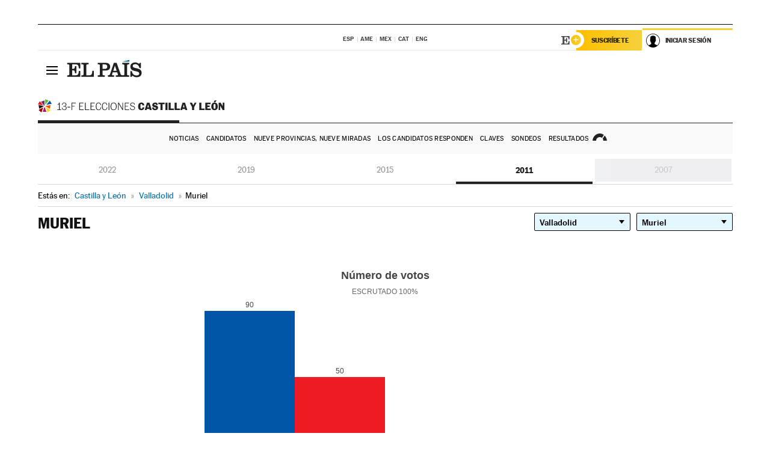

--- FILE ---
content_type: text/html; charset=UTF-8
request_url: https://resultados.elpais.com/elecciones/2011/autonomicas/08/47/100.html
body_size: 22118
content:
<!DOCTYPE html>
<html xmlns="http://www.w3.org/1999/xhtml" lang="es">
<head>
<title>Resultados Electorales en Muriel: Elecciones Comunidad de Castilla y León 2011 | EL PAÍS</title>
<meta name="description" content="Conoce los resultados de las elecciones en Muriel: número de votos y escaños por partidos en las Elecciones de la Comunidad de Castilla y León 2011 con EL PAÍS." />
<meta name="keywords" content="Elecciones Castilla y León 2011, Elecciones 13F, Elecciones Comunidad de Castilla y León, Elecciones Autonómicas, Gobierno Comunidad Castilla y León, resultados electorales, escaños, candidatos, políticos, cabezas de lista, Isabel Díaz Ayuso, PP Castilla y León, Ángel Gabilondo, PSOE-M, Edmundo Bal, Ciudadanos, Rocío Monasterio, Vox, Pablo Iglesias, Unidad Podemos, Mónica García, votos, votantes, sondeos, comicios, partidos políticos, coaliciones, grupos políticos, escrutinio, recuento, campaña, noticias" />
<meta property="og:title" content="Resultados Electorales en Muriel: Elecciones Comunidad de Castilla y León 2011" />
<meta property="og:description" content="Conoce los resultados de las elecciones en Muriel: número de votos y escaños por partidos en las Elecciones de la Comunidad de Castilla y León 2011 con EL PAÍS." />
<meta property="og:url" content="https://resultados.elpais.com/elecciones/2011/autonomicas/08/47/100.html"/>
<meta property="og:image" content="https://elpais.com/especiales/2022/elecciones-castilla-leon/img/promo-og-resultados.jpg"/>
<meta property="og:site_name" content="EL PAÍS" />
<meta property="fb:app_id" content="94039431626" />
<meta property="article:publisher" content="https://www.facebook.com/elpais" />
<meta property="og:type" content="article" />
<meta property="article:section" content="Política" />
<meta property="article:tag" content="Elecciones" />
<meta property="article:tag" content="Elecciones Castilla y León 13F" />
<meta property="article:tag" content="Elecciones Comunidad de Castilla y León" />
<meta property="article:tag" content="Resultados Elecciones Comunidad de Castilla y León" />
<meta property="article:tag" content="PP-M" />
<meta property="article:tag" content="PSOE-M" />
<meta property="article:tag" content="Ciudadanos" />
<meta property="article:tag" content="Unidas Podemos" />
<meta property="article:tag" content="Vox" />
<meta property="article:tag" content="Asamblea de Castilla y León" />
<meta property="article:tag" content="Comunidad de Castilla y León" />
<meta http-equiv="Content-Type" content="text/html; charset=utf-8" />
<meta name="viewport" content="width=device-width, initial-scale=1.0, maximum-scale=1.0" />
<meta name="lang" content="es" />
<meta name="author" content="Ediciones EL PAÍS" />
<meta name="publisher" content="Ediciones EL PAÍS" />
<link rel="icon" href="//rsl00.epimg.net/favicon.png" type="image/png" />
<link rel="shortcut icon" href="//rsl00.epimg.net/favicon.png" type="image/png" />
<meta property="twitter:site" content="@el_pais" />
<meta property="twitter:card" content="summary" />
<link rel="publisher" href="https://plus.google.com/+elpais/posts"/>
<link rel="canonical" href="https://resultados.elpais.com/elecciones/2011/autonomicas/08/47/100.html"/>
<link href="//rsl00.epimg.net/estilos/v2.x/v2.1/normalizado.css"  rel="stylesheet" />
<link href="//rsl00.epimg.net/estilos/v2.x/v2.2/comunes.css"  rel="stylesheet" />
<link href="//rsl00.epimg.net/estilos/v2.x/v2.1/cabecera.css"  rel="stylesheet" />
<link href="//rsl00.epimg.net/estilos/resultados/2022/elecciones/13f/estilos.css" rel="stylesheet" />
<link href="//rsl00.epimg.net/estilos/resultados/2022/elecciones/13f/graficos4.css" rel="stylesheet" />
<script type="text/javascript" src="//ep01.epimg.net/js/v4.x/v4.0/portada.min.js"></script>
<script src="//rsl00.epimg.net/js/elecciones/graficos/v4.x/v4.12/buscador_municipios.js" type="text/javascript"></script>
<!--[if lt IE 9]><script language="Javascript" type="text/javascript" src="//rsl00.epimg.net/js/elecciones/excanvas/v3.x/v3.0/excanvas.js"></script><![endif]-->
<script language="Javascript" type="text/javascript" src="//rsl00.epimg.net/js/elecciones/graficos/v4.x/v4.4/graficos_CL.js"></script>
<script language="Javascript" type="text/javascript" src="//rsl00.epimg.net/js/elecciones/2022/13f/funciones.js"></script>
<script type="application/ld+json">
[
{"@context":"http://schema.org/","@type":"BreadcrumbList","itemListElement":[
{"@type":"ListItem","item":{"@type":"CollectionPage","@id":"https://elpais.com","name":"EL PAÍS: el periódico global"},"position":1},
{"@type":"ListItem","item":{"@type":"CollectionPage","@id":"https://resultados.elpais.com/elecciones/castilla_leon.html","name":"Resultados Elecciones Castilla y León"},"position":2},
{"@type":"ListItem","item":{"@id":"https://resultados.elpais.com/elecciones/2011/autonomicas/08/47/100.html","name":"Muriel","@type":"CollectionPage"},"position":3}]},




{
  "@context": "https://schema.org/",
  "@type": "DataFeed",
  "name": "Número de votos en Muriel",
  "description": "Reparto de votos de los diferentes partidos políticos que concurren a las elecciones de Castilla y León.",
  "dateCreated": "2011-05-22T20:00+01:00",
  "dateModified": "2022-02-01T12:58:04+0100",
  "creator":
  {
   "@type": "Organization",
   "url": "https://elpais.com",
   "name": "Ediciones El País S.L.",
   "logo":
    {
      "@type": "ImageObject",
      "url": "https://elpais.com/pf/resources/images/logos/amp/default.png",
      "height": 60,
      "width": 262
    },
    "sameAs":
    [
      "https://es-es.facebook.com/elpais/",
      "https://twitter.com/el_pais",
      "https://www.instagram.com/el_pais/",
      "https://www.youtube.com/channel/UCnsvJeZO4RigQ898WdDNoBw"
    ]
  },
  "variableMeasured":
  [ {"@type": "PropertyValue","name": "PP","description": "Número de votos para PARTIDO POPULAR","value": "90 votos"},{"@type": "PropertyValue","name": "PSOE","description": "Número de votos para PARTIDO SOCIALISTA OBRERO ESPAÑOL","value": "50 votos"},{"@type": "PropertyValue","name": "IUCyL","description": "Número de votos para IUCyL","value": "6 votos"},{"@type": "PropertyValue","name": "UPyD","description": "Número de votos para UNIÓN, PROGRESO Y DEMOCRACIA","value": "1 votos"} ],
  "dataFeedElement":
  [
    {
      "@type": "DataFeedItem",
      "dateCreated": "2021-07-16T13:30+01:00",
      "item": {
        "@type": "Organization",
        "name": "PSOE",
        "url": "https://www.psoe.es/",
        "email": "infopsoe@psoe.es",
        "sameAs":
        [
          "http://www.facebook.com/psoe",
          "http://twitter.com/psoe",
          "https://instagram.com/psoe/",
          "https://www.youtube.com/user/psoe"
        ]
      }
    },
    {
      "@type": "DataFeedItem",
      "dateCreated": "2021-07-16T13:30+01:00",
      "item": {
        "@type": "Organization",
        "name": "PP",
        "url": "https://www.pp.es/",
        "email": "atencion2@pp.es",
        "sameAs":
        [
          "https://www.facebook.com/pp",
          "https://twitter.com/populares",
          "https://instagram.com/partidopopular/",
          "https://www.youtube.com/channel/UCPECDsPyGRW5b5E4ibCGhww"
        ]
      }
    },
    {
      "@type": "DataFeedItem",
      "dateCreated": "2019-05-19T13:30+01:00",
      "item": {
        "@type": "Organization",
        "name": "Cs",
        "url": "https://www.ciudadanos-cs.org/",
        "email": "dpo@ciudadanos-cs.org",
        "sameAs":
        [
          "https://www.facebook.com/Cs.Ciudadanos",
          "https://twitter.com/Ciudadanoscs",
          "http://instagram.com/ciudadanos",
          "http://www.youtube.com/ciudadanos"
        ]
      }
    },
    {
      "@type": "DataFeedItem",
      "dateCreated": "2019-05-19T13:30+01:00",
      "item": {
        "@type": "Organization",
        "name": "VOX",
        "url": "https://www.voxespana.es/",
        "email": "info@voxespana.es",
        "sameAs":
        [
          "https://www.facebook.com/vox.espana/",
          "https://twitter.com/vox_es",
          "https://www.instagram.com/vox_es/",
          "https://www.youtube.com/user/voxespana"
        ]
      }
    },
    {
      "@type": "DataFeedItem",
      "dateCreated": "2019-05-19T13:30+01:00",
      "item": {
        "@type": "Organization",
        "name": "Podemos-IU",
        "url": "https://podemos.info/",
        "email": "contacto@podemos.info",
        "sameAs":
        [
          "https://www.facebook.com/pages/Podemos/269212336568846",
          "https://twitter.com/podemos",
          "https://www.youtube.com/user/CirculosPodemos"
        ]
      }
    }
  ]
}
]

</script>
</head>
<body id="resultados" class="salida_carcasa elecc_castilla_leon"><div id="pxlhddncntrl" style="display:none"><script src="//ep00.epimg.net/js/prisa/user.min.js?i=1"></script><script src="//ep00.epimg.net/js/v4.x/v4.0/user.min.js?v=1"></script><script src="//ep00.epimg.net/js/comun/avisopcdidomi2.js"></script><script id="spcloader" src="https://sdk.privacy-center.org/loader.js" async></script><script src="//ep00.epimg.net/js/gdt/0681c221600c/a81a11db86dc/launch-f2b3c876fe9c.min.js"></script><script src="//ep00.epimg.net/js/comun/comun.min.js"></script><script src="https://arcsubscriptions.elpais.com/shareSession.js"></script></div>
<div id="contenedor" class="contenedor">
<main id="principal" class="principal" style="padding-top:0px">
<script type="text/javascript" src="//ak-ads-ns.prisasd.com/slot/elpais/slot.js"></script>
<div id="AdsCode" style="display:none">
<script type="text/javascript">
		var gtpdivid= 'elpais_gpt';
		var listadoKW = [];
		if (typeof(DFP_tags) != "undefined")
			listadoKW = DFP_tags;
		var address = document.location.href;
		var regExpTag = /elpais.com\/especiales\/(\d+)\/([^\/]*)\//i;
		var nombre_especial = "";

		var anio = "";
		var portal = "elpais";
		var result_re = regExpTag.exec(address);
		if (result_re )
		{
			anio = result_re[1];
			nombre_especial = "/" + result_re[2].replace(/-/g, "_");
			listadoKW.push(anio);
		}


		var ls_publi_tipo_acceso  	=  (dispositivoMovil && dispositivoMovil == true) ? 'mob' : 'web';
		var gtpadunit= 'elpais_'+ ls_publi_tipo_acceso + '/especiales' + nombre_especial;

		if (typeof(PBS) != "undefined")
		{

			var pbs_dimensiones = EPETBrowserDims();
			if (pbs_dimensiones.ancho >= 980){
				var huecosPBS = {
					"inter":false,
					"skin":false,
					"ldb1":[[728, 90],[980, 90]],
					"ldb3":[[728, 90],[980, 90]],
				};
			} else if (pbs_dimensiones.ancho >= 728){
				var huecosPBS = {
					"inter":false,
					"skin":false,
					"ldb1":[728, 90],
					"ldb3":[728, 90],
				};
			}else{
				var huecosPBS = {
					"skin":false,
					"skin":false,
					"mldb1":[[320, 50],[320, 100]],
					"mldb3":[320, 50],
				};
			}

			PBS.setAds({
				asy:false,
				adunit:gtpadunit,
				divid:gtpdivid,
				key:{ paiskey:listadoKW },
                rsp:'.principal',
				ads:huecosPBS
			});
		}
		else
			var PBS = {display:function(){}};
	</script>
</div>
<div class="envoltorio_publi estirar">
<div id='elpais_gpt-SKIN'>
<script type='text/javascript'>
			PBS.display('SKIN');
		</script>
</div>
</div>
<div class="envoltorio_publi estirar">
<div id='elpais_gpt-LDB1' class='publi_luto_vertical'>
<script type='text/javascript'>

			if ( pbs_dimensiones.ancho  >= 728)
				document.write("<div id='elpais_gpt-LDB1' class='publi_luto_vertical'><script type='text/javascript'>PBS.display('LDB1');<\/script></div>");
			else
				document.write("<div id='elpais_gpt-MLDB1' class='publi_luto_vertical'><script type='text/javascript'>PBS.display('MLDB1');<\/script></div>");
		</script>
</div>
</div>
<script type='text/javascript'>


</script>
<header class="cabecera" id="cabecera">
<div class="cabecera__interior" id="cabecera__interior">
<div class="cabecera-superior">
<div class="cabecera-superior__interior">
<div class="contenedor_centro">
<div class="ediciones">
<div class="ediciones__interior">
<span class="ediciones-titulo">Selecciona Edición</span>
<nav class="ediciones-navegacion">
<ul class="ediciones-navegacion-listado">
<li class=""><a href="/s/setEspana.html"><abbr title="Edición España">ESP</abbr></a></li>
<li class=""><a href="/s/setAmerica.html"><abbr title="Edición América">AME</abbr></a></li>
<li class=""><a href="/s/setMexico.html"><abbr title="Edición México">MEX</abbr></a></li>
<li class=""><a href="/s/setCat.html"><abbr title="Edición Cataluña">CAT</abbr></a></li>
<li class=""><a href="/s/setEnglish.html"><abbr title="Edición In English">ENG</abbr></a></li>
</ul>
</nav> 
</div> 
</div> 
</div> 
<div class="contenedor_derecha">
<div class="navegacion-sucripcion">
<ul itemtype="https://www.schema.org/SiteNavigationElement" itemscope="" class="sucripcion-listado">
<li class="newsletter" itemprop="name"><a href="https://usuarios.elpais.com/newsletters/?id_externo_promo=rpv_newsletters_bar_ep" itemprop="url">Newsletter</a></li>
<li class="suscribete" itemprop="name"><a href="//suscripciones.elpais.com?id_externo_promo=suscrip_cabecera_ep.com" itemprop="url">Suscríbete</a></li>
</ul>
</div>
<div class="usuario" id="usuario">
<style>
.principal--fijo .cabecera {
background-color: white !important;
}
.contenedor_derecha .cadena-ser,
.contenedor_derecha .buscador,
.contenedor_derecha .navegacion-sucripcion {
display: none !important;
}
.principal--fijo .elpais-logo a span {
background: url(https://ep01.epimg.net/iconos/v1.x/v1.4/logos/cabecera_interior.svg) no-repeat 0 0.438rem;
background-size: auto 1.875rem;
}
.principal--fijo .boton_elpais-menu span {
background: black;
}
.principal--fijo .contenedor_derecha {
width: auto;
padding-right: 10px;
}
.eppheader {
font-family: 'MarcinAntB', sans-serif;
font-weight: 100;
background-color: #f5d03a;
position: relative;
}
.eppheader:before {
content: '';
display: block;
width: 100%;
height: 40px;
transform: skew(0, -0.3deg);
top: 70%;
position: absolute;
background: #f5d03a;
z-index: -99;
}
.eppheader-primary {
position: relative;
background-color: #fff;
max-width: 1200px;
margin: 0 auto;
display: flex;
justify-content: space-between;
align-items: center;
box-sizing: border-box;
}
.eppheader-logo {
background: url("https://ep01.epimg.net/iconos/v2.x/v2.1/suscripcion/elpais+.svg") no-repeat center center;
background-size: 100%;
width: 178px;
height: 41px;
}
.eppheader-logo a {
width: 100%;
height: 100%;
}
.eppheader-login-content {
width: 253px;
height: 37px;
z-index: 12;
display: flex;
position: relative;
}
.eppheader-login-content:before {
content: '';
width: 38px;
height: 27px;
display: inline;
position: absolute;
top: 6px;
left: -25px;
background: url("https://ep01.epimg.net/iconos/v2.x/v2.1/suscripcion/logoE+.svg") no-repeat center center;
z-index: 11;
}
.eppheader-login-content.open {
background: #fff;
}
.eppheader-login-content.open .arrow {
transform: rotate(180deg);
}
.eppheader-login-content.open + .eppheader-menu-open {
display: block;
}
.eppheader-login-content.logged .eppheader-user {
background-image: none;
padding-left: 10px;
white-space: nowrap;
overflow: hidden;
text-overflow: ellipsis;
width: 90%;
}
.eppheader-login-content.logged .arrow {
display: block;
}
.eppheader-login-content.logged.subscribed {
background: linear-gradient(270deg, #f6d03b 0%, #fcbf00 100%);
}
.eppheader-login-content.subscribed .eppheader-subscription {
display: none;
}
.eppheader-login-content.subscribed .eppheader-user {
background: linear-gradient(270deg, #f6d03b 0%, #fcbf00 100%);
padding-left: 20px;
border-top: 0;
width: 150px;
}
.eppheader-subscription {
color: rgba(0,0,0,0.8);
font-family: 'MarcinAntB', sans-serif;
font-weight: 500;
font-size: 11px;
letter-spacing: -.29px;
line-height: 14px;
text-transform: uppercase;
position: relative;
padding: 0 15px 0 25px;
width: 109px;
height: 37px;
box-sizing: border-box;
background: linear-gradient(270deg, #f6d03b 0%, #fcbf00 100%);
display: flex;
align-items: center;
margin-right: 1px;
}
.eppheader-user {
width: 150px;
box-sizing: border-box;
font-family: 'MarcinAntB', sans-serif;
font-weight: 400;
font-size: 10px;
color: rgba(0,0,0,0.8);
letter-spacing: -.29px;
border-top: 3px solid #f6d03b;
padding-right: 10px;
white-space: nowrap;
cursor: pointer;
z-index: 10;
display: flex;
justify-content: space-between;
align-items: center;
background: url("https://ep01.epimg.net/iconos/v2.x/v2.1/suscripcion/user.svg") no-repeat 10px center #F8F8F8;
text-transform: uppercase;
padding-left: 43px;
}
.eppheader-user-name--mobile {
font-size: 11px;
font-weight: 500;
}
.subscribed .eppheader-user-name--mobile {
font-size: 13px;
}
.eppheader-user .arrow {
display: none;
width: 11px;
height: 11px;
background: url('https://ep01.epimg.net/iconos/v2.x/v2.1/suscripcion/arrow-login.svg') transparent no-repeat center / 98%;
transition: transform .6s;
}
.eppheader-user-name {
overflow: hidden;
text-overflow: ellipsis;
white-space: nowrap;
width: 140px;
}
.eppheader-user-name--mobile {
display: none;
}
.eppheader-menu-open {
display: none;
position: absolute;
right: 0;
top: 100%;
background: #fff;
width: 330px;
box-shadow: 0 0 14px 0 rgba(0, 0, 0, 0.09);
z-index: 11;
}
.eppheader-menu-open-header {
text-align: center;
padding: 5px 20px 20px;
border-bottom: 2px solid #f8f8f8;
margin: 20px 0 16px;
}
.eppheader-menu-open-header h3 {
font-family: 'MarcinAntB', sans-serif;
font-weight: 500;
font-size: 15px;
text-transform: none;
}
.eppheader-menu-open-nav {
padding: 0 16px;
}
.eppheader-menu-open-nav a:hover {
text-decoration: underline;
}
.eppheader-menu-open ul {
background: #f8f8f8;
border-radius: 4px;
overflow: hidden;
padding: 24px 16px 16px;
}
.eppheader-menu-open li {
padding-bottom: 16px;
font-size: 16px;
line-height: 100%;
font-weight: 100;
text-transform: none;
text-align: left;
}
.eppheader-menu-open li a {
color: rgba(0, 0, 0, 0.8);
}
.eppheader-menu-open .disconnect {
display: block;
color: #EFB500;
font-family: 'MarcinAntB', sans-serif;
font-weight: 500;
font-size: 14px;
line-height: 14px;
text-align: center;
text-transform: none;
margin: 17px auto 18px;
text-decoration: underline;
}
.eppheader-menu-open .disconnect:hover {
text-decoration: underline;
}
.eppheader-btn-subscription {
display: inline-block;
background: #FCBF00;
border-radius: 40px;
padding: 16px 26px;
margin: 7px 10px 12px;
color: #fff;
font-family: 'MarcinAntB', sans-serif;
font-weight: 900;
font-size: 14px;
letter-spacing: .05px;
line-height: 17px;
text-align: center;
text-transform: uppercase;
}
.eppheader-nav {
max-width: 1200px;
margin: 0 auto;
display: flex;
justify-content: center;
align-items: center;
}
.eppheader-nav ul {
display: flex;
}
.eppheader-nav li {
color: #000;
font-family: 'MarcinAntB', sans-serif;
font-weight: 300;
font-size: 12px;
letter-spacing: .42px;
line-height: 15px;
text-align: center;
text-transform: uppercase;
display: inline-flex;
align-items: center;
}
.eppheader-nav li:before {
content: '·';
margin: 0 20px;
}
.eppheader-nav li:first-child:before {
content: none;
}
.eppheader-nav a {
box-sizing: border-box;
padding: 20px 0;
border-bottom: 5px solid transparent;
letter-spacing: .6px;
min-width: 100px;
}
.eppheader-nav a.active, .eppheader-nav a:hover {
font-weight: 700;
border-bottom: 5px solid #fff;
letter-spacing: 0;
}
.boton_suscribete-movil {
display: none;
}
@media only screen and (max-width: 767px) {
#salida_portadilla #cabecera .contenedor_derecha {
padding-right: 5px;
}
.eppheader {
margin-bottom: 30px;
}
.eppheader:before {
transform: skew(0, -1.5deg);
top: 63%;
}
.eppheader-logo {
width: 125px;
}
.eppheader-primary {
margin: 0;
padding: 0 0 0 10px;
height: 47px;
}
.eppheader-login-content {
display: block;
width: 54px;
height: auto;
padding: 3px 10px 5px;
border-top: 2px solid transparent;
padding-right: 5px;
width: 49px;
}
.eppheader-login-content:before {
content: none;
}
.eppheader-subscription, .eppheader-user-name {
display: none;
}
.eppheader-user-name--mobile {
display: block;
}
.eppheader-login-content.logged .eppheader-user, .eppheader-user {
width: 33px;
height: 33px;
padding: 0;
background: url("https://ep01.epimg.net/iconos/v2.x/v2.1/suscripcion/user-2.svg") transparent no-repeat center center;
background-position: center top;
background-size: 100%;
box-shadow: inset 0 0 0 1.5px white;
border: 1px solid #f5d03a;
border-radius: 50%;
}
.eppheader-login-content.logged .eppheader-user {
background: #E8E8E8;
/*box-shadow: -1px -1px 6px 0 rgba(0, 0, 0, 0.09);*/
}
.eppheader-login-content.logged .eppheader-user-name {
text-align: center;
}
.eppheader-login-content.logged .arrow {
display: block;
position: absolute;
left: -3px;
opacity: .6;
width: 9px;
height: 6px;
background-size: 100%;
}
.eppheader-login-content.logged.subscribed {
background: #fff;
}
.eppheader-login-content.logged.subscribed .eppheader-user {
background: linear-gradient(270deg, #f6d03b 0%, #fcbf00 100%);
border: 0;
box-shadow: none;
}
.eppheader-login-content.open {
z-index: 12;
box-shadow: 0 -7px 7px 0 rgba(0, 0, 0, 0.09);
border-top: 2px solid #f5d03a;
width: 62px;
padding-left: 23px;
}
.eppheader-login-content.open .eppheader-user .arrow {
/*display: none;*/
transform: rotate(180deg);
left: 10px;
}
.eppheader-menu-open {
right: 20px;
top: calc(100% - 20px);
}
.eppheader-login-content.open + .eppheader-menu-open {
box-shadow: -1px -1px 6px 0 rgba(0, 0, 0, 0.09);
width: calc(100vw - 1.875rem);
right: 0;
top: 94%;
top: 45px;
width: calc(100vw - 10px);
max-width: 330px;
}
.eppheader-nav ul {
width: 100vw;
overflow-x: scroll;
height: 45px;
}
.eppheader-nav li {
height: 50px;
}
.eppheader-nav li:before {
margin: 0 5px;
}
.eppheader-nav li:last-child {
padding-right: 15px;
}
.eppheader-nav a {
font-size: 12px;
padding: 10px 0;
white-space: nowrap;
border: 0;
}
.boton_suscribete-movil {
display: block;
border-top: 2px solid #E2BE35;
background: #f6d03b;
background: -moz-linear-gradient(left,  #f6d03b 0%, #f6d03b 100%);
background: -webkit-linear-gradient(left,  #f6d03b 0%,#f6d03b 100%);
background: linear-gradient(to right,  #f6d03b 0%,#f6d03b 100%);
filter: progid:DXImageTransform.Microsoft.gradient( startColorstr='#f6d03b', endColorstr='#f6d03b',GradientType=1 );
font-family: 'MarcinAntB', sans-serif;
font-weight: 500;
color: #312806;
font-size: 11px;
line-height: 14px;
padding: 8px 10px;
text-align: center;
width: 100%;
text-indent: 0;
text-transform: uppercase;
height: auto;
margin-bottom: 5px;
}
}
@media (max-width: 37.438em){
body.salida_articulo .boton_suscribete-movil {
width: auto;
margin: 0 -0.625rem;
}
}
@media (max-width: 47.938em){
.eppheader-login-content.open + .eppheader-menu-open {
width: calc(100vw - 10px);
}
}
@media (max-width: 47.938em){ /* 767PX */
.visible .elpais-menu__interior {
width: 90%;
}
.elpais .ediciones {
padding: 3.788rem 2% 1rem;
}
.altocontraste {
right: auto;
left: 0.125rem;
top: 58px;
}
.tamanoletra {
top: 58px;
}
}
/* cabecera fija  */
.principal--fijo .cabecera {
box-shadow: rgba(0, 0, 0, 0.1) 0 2px 4px;
}
@media (min-width: 48em){
.principal--fijo .cabecera-seccion {
background: white;
}
.principal--fijo .cabecera .eppheader-btn {
margin-top: 6px;
}
}
@media (min-width: 62.5em){
.principal--fijo .elpais-menu__interior {
max-width: 62.5rem;
width: 100vw;
}
body.salida_articulo_especial .principal--fijo .cabecera {
background-color: white;
}
}
/* EPMAS */
.the-header {
text-align: right;
}
.the-header .eppheader-btn {
display: inline-block;
text-align: left;
margin-right: 10px;
}
a.eppheader-btn-subscription:hover {
color: white;
opacity: 0.8;
}
@media (min-width: 768px) and (max-width: 1000px){
.eppheader-login-content:not(.subscribed):before {
content: none;
display: none;
}
.eppheader-subscription {
border-top: 3px solid white;
width: 83px;
padding-left: 8px;
padding-right: 8px;
}
.eppheader-login-content .eppheader-user {
text-align: left;
}
.eppheader-login-content:not(.logged) .eppheader-user {
width: 123px;
padding-left: 40px;
padding-right: 0;
}
.eppheader-login-content.logged .eppheader-user {
width: 109px;
padding-left: 10px;
}
.eppheader-login-content {
width: 207px;
}
.eppheader-login-content.logged {
width: 193px;
}
.eppheader-user {
letter-spacing: normal;
}
.eppheader-user .arrow {
width: 16px;
}
.open .eppheader-user {
background-color: white;
}
.eppheader-login-content.subscribed {
width: 125px;
}
.eppheader-login-content.subscribed .eppheader-user {
width: 125px;
padding-left: 20px;
font-weight: 700;
}
}
@media (min-width: 1001px){
.eppheader-subscription {
border-top: 3px solid white;
}
.eppheader-login-content .eppheader-user {
text-align: left;
}
.eppheader-login-content:not(.logged) .eppheader-user .eppheader-user-name {
font-size: 11px;
}
.principal--fijo .eppheader-login-content:not(.logged) .eppheader-user .eppheader-user-name {
text-transform: uppercase;
}
.eppheader-login-content:not(.logged) .eppheader-user {
width: 150px;
}
.eppheader-login-content.logged .eppheader-user {
width: 150px;
padding-left: 22px;
}
.open .eppheader-user {
background-color: white;
}
.principal--fijo .eppheader-user {
background-color: white;
text-transform: none;
font-size: 11px;
font-weight: 700;
}
.eppheader-login-content.logged.subscribed {
width: 150px;
}
.eppheader-login-content.logged.subscribed .eppheader-user {
font-weight: 700;
}
}
#elpais .navegacion-sucripcion ul .suscribete a {
background: -webkit-gradient(linear,right top,left top,from(#f6d03b),to(#fcbf00));
background: linear-gradient(270deg,#f6d03b,#fcbf00);
color: rgba(0,0,0,.8);
}
@media (max-width: 47.938em) {
.elpais-logo,
.principal--fijo .elpais-logo {
text-align: left;
margin-left: 48px;
}
}
@media (max-width: 767px){
#cabecera .elpais-logo a span {
background-size: auto 30px;
background-position: center left;
}
#usuario .eppheader-primary {
background: transparent;
padding: 7px 6px 9px 0;
display: block;
}
#usuario .eppheader-login-content {
width: 134px;
padding: 0;
}
#usuario .eppheader-subscription {
display: inline-block;
vertical-align: middle;
width: 86px;
padding: 0;
background: transparent;
border-right: 1px solid #E2E2E2;
height: 33px;
line-height: 32px;
color: #FDC002;
margin-right: 0;
}
#usuario .eppheader-user {
float: right;
}
#usuario .eppheader-login-content.logged {
width: 142px;
}
#usuario .eppheader-login-content.logged .eppheader-subscription {
margin-right: 23px;
}
#usuario .eppheader-login-content.logged .eppheader-user {
position: relative;
overflow: visible;
}
#usuario .eppheader-login-content.logged .eppheader-user-name {
font-weight: 700;
}
#usuario .eppheader-login-content.logged .arrow {
left: -14px;
top: 12px;
}
#usuario .eppheader-login-content.logged.open {
box-shadow: none;
background: transparent;
border-top-color: transparent;
}
#usuario .eppheader-login-content.open + .eppheader-menu-open {
top: 48px;
-webkit-box-shadow: 0 0 14px 0 rgba(0,0,0,.09);
box-shadow: 0 0 14px 0 rgba(0,0,0,.09);
}
#usuario .eppheader-login-content.open + .eppheader-menu-open:before {
content: '';
display: block;
position: absolute;
right: 0;
top: -47px;
width: 62px;
height: 47px;
border-top: 3px solid #F5D03A;
background: white;
z-index: 12;
}
#usuario .eppheader-login-content.logged.subscribed {
background: transparent;
}
#usuario .eppheader-login-content.logged.subscribed .arrow {
left: -13px;
top: 13px;
}
}
@media (min-width: 768px){
#cabecera__interior {
border-top: 1px solid black;
}
.principal--fijo #cabecera {
border-top: 1px solid black;
}
.principal--fijo #cabecera__interior {
border-top: none;
min-height: 49px;
}
.principal--fijo #cabecera .contenedor_derecha {
padding-right: 15px;
}
body.salida_articulo .principal--fijo #cabecera .contenedor_derecha {
padding-right: 10px;
}
.principal:not(.principal--fijo) #cabecera__interior {
padding-top: 6px;
}
#usuario .eppheader-login-content.logged .eppheader-user {
text-transform: uppercase;
}
}
@media (max-width: 1000px) and (min-width: 768px){
.principal--fijo .elpais-logo {
float: left;
margin-left: 3rem;
}
#usuario .eppheader-login-content {
width: 213px;
}
#usuario .eppheader-login-content:not(.logged) .eppheader-user {
font-size: 11px;
font-weight: 700;
letter-spacing: -0.29px;
width: 129px;
background-color: white;
padding-left: 38px;
background-position: 6px center;
}
#usuario .eppheader-login-content.logged {
max-width: 236px;
width: auto;
justify-content: flex-end;
}
#usuario .eppheader-login-content.logged .eppheader-user {
font-size: 11px;
font-weight: 700;
letter-spacing: -0.29px;
background-color: white;
padding-left: 10px;
padding-right: 30px;
width: auto;
display: inline-block;
line-height: 35px;
}
#usuario .eppheader-login-content.logged .eppheader-user .arrow {
width: 10px;
position: absolute;
right: 11px;
top: 16px;
}
#usuario .eppheader-login-content.logged .eppheader-subscription {
font-weight: 700;
}
#usuario .eppheader-login-content.logged.subscribed .eppheader-user {
padding-left: 22px;
line-height: 37px;
}
#usuario .eppheader-login-content.logged.subscribed .eppheader-user .arrow {
top: 14px;
}
}
@media (min-width: 1001px) {
#usuario .eppheader-subscription {
font-weight: 700;
}
#usuario .eppheader-login-content {
width: 260px;
}
#usuario .eppheader-login-content:not(.logged) .eppheader-user {
font-size: 11px;
font-weight: 700;
letter-spacing: -0.29px;
width: 150px;
background-color: white;
padding-left: 38px;
background-position: 6px center;
}
#usuario .eppheader-login-content.logged .eppheader-user {
font-size: 11px;
font-weight: 700;
letter-spacing: -0.29px;
background-color: white;
padding-left: 22px;
padding-right: 30px;
width: 150px;
display: inline-block;
line-height: 35px;
}
#usuario .eppheader-login-content.logged .eppheader-user .arrow {
width: 10px;
position: absolute;
right: 11px;
top: 16px;
}
#usuario .eppheader-login-content.logged.subscribed {
width: 150px;
}
#usuario .eppheader-login-content.logged.subscribed .eppheader-user {
line-height: 37px;
padding-left: 24px;
}
#usuario .eppheader-login-content.logged.subscribed .eppheader-user .arrow {
top: 14px;
}
}
#usuario .eppheader-menu-open-header:empty {
display: none;
}
#usuario .eppheader-menu-open-nav:nth-child(1) {
padding-top: 16px;
}
</style>
<script>  var newHeader = true; </script>
<div id="capausuario" class="eppheader-btn">
<div id="loginContent" class="eppheader-primary">
<div id="loginContentHeader" class="eppheader-login-content">
<a href="https://suscripciones.elpais.com" class="eppheader-subscription">Suscríbete</a>
<a id="userName" href="https://elpais.com/subscriptions/#/sign-in?prod=REG&o=CABEP&backURL=https%3A%2F%2Fresultados.elpais.com%2Felecciones%2F2011%2Fautonomicas%2F08%2F47%2F100.html" class="eppheader-user">
<span id="nombreUsuario" class="eppheader-user-name">Iniciar Sesión</span>
<span class="arrow"></span>
</a>
</div>
</div>
</div>
</div> 
<div class="buscador" id="buscador">
<button class="boton_buscador" id="boton_buscador">Buscador</button>
<div class="buscador__interior">
<button class="boton_cerrar" id="cerrar_buscador">Cerrar</button>
<div class="buscador-formulario">
<form name="formulario_busquedas" action="/buscador/" method="POST">
<input type="search" name="qt" placeholder="" value="" autocomplete="off">
<button class="boton_buscar" id="boton_buscar">Buscar</button>
</form>
</div> 
</div> 
</div> 
</div> 
</div> 
</div> 
<div class="elpais elpais_40a" id="elpais">
<div class="elpais-menu" id="elpais-menu">
<button id="boton_elpais-menu" class="boton boton_elpais-menu"><span>Secciones</span> <span></span> <span></span> <span></span></button>
<div class="elpais-menu__interior">
<button id="cerrar_elpais-menu" class="boton_cerrar"><span>Cerrar</span> <span></span> <span></span> <span></span></button>
<div class="ediciones">
<div class="ediciones__interior">
<span class="ediciones-titulo">Selecciona Edición</span>
<nav class="ediciones-navegacion">
<ul class="ediciones-navegacion-listado">
<li class=""><a href="/s/setEspana.html"><abbr title="Edición España">ESP</abbr></a></li>
<li class=""><a href="/s/setAmerica.html"><abbr title="Edición América">AME</abbr></a></li>
<li class=""><a href="/s/setMexico.html"><abbr title="Edición México">MEX</abbr></a></li>
<li class=""><a href="/s/setCat.html"><abbr title="Edición Cataluña">CAT</abbr></a></li>
<li class=""><a href="/s/setEnglish.html"><abbr title="Edición In English">ENG</abbr></a></li>
</ul>
</nav> 
</div> 
</div> 
<div id="tamanoletra" class="tamanoletra"> <span class="tamanoletra-nombre">Tamaño letra</span>
<button id="tamanoletra--disminuir" title="Disminuir tamaño de letra">a<sup>-</sup></button>
<button id="tamanoletra--aumentar"  title="Aumentar tamaño de letra">A<sup>+</sup></button>
</div>
<div class="altocontraste" id="altocontraste">
<button id="boton_altocontraste" class="boton_altocontraste"><span class="boton-nombre">Alto contraste</span> <span class="control"><span class="control-punto"></span></span> </button>
</div>
<nav class="elpais-navegacion">
<div class="navegacion navegacion_secciones"> 
<ul itemscope="" itemtype="https://schema.org/SiteNavigationElement" class="navegacion-listado" id="navegacion-listado">
<li id="subnavegacion_internacional" itemprop="name" class="internacional navegacion_secciones--submenu">
<a itemprop="url" href="//elpais.com/internacional/">Internacional</a>
<button id="boton_subnavegacion_internacional">mostrar/ocultar menú Internacional</button>
<div class="subnavegacion">
<ul class="navegacion-listado">
<li itemprop="name"><a itemprop="url" href="//elpais.com/tag/europa/a/">Europa</a></li>
<li itemprop="name"><a itemprop="url" href="//elpais.com/internacional/estados_unidos.html">Estados Unidos</a></li>
<li itemprop="name"><a itemprop="url" href="//elpais.com/internacional/mexico.html">México</a></li>
<li itemprop="name"><a itemprop="url" href="//elpais.com/tag/latinoamerica/a/">América Latina</a></li>
<li itemprop="name"><a itemprop="url" href="//elpais.com/tag/oriente_proximo/a/">Oriente Próximo</a></li>
<li itemprop="name"><a itemprop="url" href="//elpais.com/tag/c/fc0affdd9ca95b29da5e148791d8b5d0">Asia</a></li>
<li itemprop="name"><a itemprop="url" href="//elpais.com/tag/africa/a/">África</a></li>
</ul>
</div>
</li>
<li id="subnavegacion_opinion" itemprop="name" class="opinion navegacion_secciones--submenu">
<a itemprop="url" href="//elpais.com/opinion/">Opinión</a>
<button id="boton_subnavegacion_opinion">mostrar/ocultar menú Opinión</button>
<div class="subnavegacion">
<ul class="navegacion-listado">
<li itemprop="name"><a itemprop="url" href="//elpais.com/opinion/editoriales/">Editoriales </a></li>
<li itemprop="name"><a itemprop="url" href="https://elpais.com/autor/cartas-director/">Cartas al director </a></li>
<li itemprop="name"><a itemprop="url" href="https://elpais.com/noticias/vinetas/">Viñetas </a></li>
</ul>
</div>
</li>
<li id="subnavegacion_politica" itemprop="name" class="politica navegacion_secciones--submenu">
<a itemprop="url" href="//elpais.com/politica">España</a>
<button id="boton_subnavegacion_politica">mostrar/ocultar menú España</button>
<div class="subnavegacion">
<ul class="navegacion-listado">
<li itemprop="name"><a itemprop="url" href="//elpais.com/noticias/andalucia/">Andalucía </a></li>
<li itemprop="name"><a itemprop="url" href="//elpais.com/espana/catalunya/">Cataluña </a></li>
<li itemprop="name"><a itemprop="url" href="//elpais.com/espana/comunidad-valenciana/">C. Valenciana </a></li>
<li itemprop="name"><a itemprop="url" href="//elpais.com/noticias/galicia/">Galicia </a></li>
<li itemprop="name"><a itemprop="url" href="//elpais.com/espana/madrid/">Madrid </a></li>
<li itemprop="name"><a itemprop="url" href="//elpais.com/noticias/pais-vasco/">País Vasco </a></li>
<li itemprop="name"><a itemprop="url" href="//elpais.com/ccaa/">Más comunidades </a></li>
</ul>
</div>
</li>
<li id="subnavegacion_economia" itemprop="name" class="economia navegacion_secciones--submenu">
<a itemprop="url" href="//elpais.com/economia">Economía </a>
<button id="boton_subnavegacion_economia">mostrar/ocultar menú Economía</button>
<div class="subnavegacion">
<ul class="navegacion-listado">
<li itemprop="name"><a itemprop="url" href="//elpais.com/tag/mercados_financieros/a/">Mercados </a></li>
<li itemprop="name"><a itemprop="url" href="//elpais.com/agr/mis_finanzas/a/">Mis finanzas</a></li>
<li itemprop="name"><a itemprop="url" href="//elpais.com/economia/vivienda.html">Vivienda </a></li>
<li itemprop="name"><a itemprop="url" href="//elpais.com/agr/mis_derechos/a/">Mis Derechos </a></li>
<li itemprop="name"><a itemprop="url" href="//elpais.com/agr/formacion/a/">Formación</a></li>
<li itemprop="name"><a itemprop="url" href="//elpais.com/agr/negocios/a/"><strong>Negocios </strong></a></li>
<li itemprop="name"><a itemprop="url" href="//cincodias.elpais.com/"><strong>Cincodías </strong></a></li>
</ul>
</div>
</li>
<li id="subnavegacion_sociedad" itemprop="name" class="sociedad navegacion_secciones--submenu">
<a itemprop="url" href="//elpais.com/sociedad/">Sociedad</a>
<button id="boton_subnavegacion_sociedad">mostrar/ocultar menú Sociedad</button>
<div class="subnavegacion">
<ul class="navegacion-listado">
<li itemprop="name"><a itemprop="url" href="/tag/medio_ambiente/a/">Medio Ambiente </a></li>
<li itemprop="name"><a itemprop="url" href="/tag/igualdad_oportunidades/a/">Igualdad </a></li>
<li itemprop="name"><a itemprop="url" href="/tag/sanidad/a/">Sanidad </a></li>
<li itemprop="name"><a itemprop="url" href="/tag/consumo/a/">Consumo </a></li>
<li itemprop="name"><a itemprop="url" href="/tag/asuntos_sociales/a/">Asuntos sociales </a></li>
<li itemprop="name"><a itemprop="url" href="/tag/laicismo/a/">Laicismo </a></li>
<li itemprop="name"><a itemprop="url" href="/tag/comunicacion/a/">Comunicaci&oacute;n </a></li>
</ul>
</div>
</li>
<li id="subnavegacion_educacion" itemprop="name" class="educacion"> <a itemprop="url" href="//elpais.com/educacion">Educación</a> </li>
<li id="subnavegacion_educacion" itemprop="name" class="educacion"> <a itemprop="url" href="//elpais.com/clima-y-medio-ambiente">Medio ambiente</a> </li>
<li id="subnavegacion_ciencia" itemprop="name" class="ciencia"> <a itemprop="url" href="//elpais.com/ciencia">Ciencia</a> </li>
<li id="subnavegacion_tecnologia" itemprop="name" class="tecnologia navegacion_secciones--submenu">
<a itemprop="url" href="//elpais.com/tecnologia/">Tecnología</a>
<button id="boton_subnavegacion_tecnologia">mostrar/ocultar menú Tecnología</button>
<div class="subnavegacion">
<ul class="navegacion-listado">
<li itemprop="name"><a itemprop="url" href="//elpais.com/tag/tecnologias_movilidad/a/">Móviles</a></li>
<li itemprop="name"><a itemprop="url" href="//elpais.com/tag/redes_sociales/a/">Redes sociales</a></li>
<li itemprop="name"><a itemprop="url" href="//elpais.com/agr/banco_de_pruebas_gadgets/a">Banco de pruebas</a></li>
<li itemprop="name"><a itemprop="url" href="http://www.meristation.com/">Meristation</a></li>
</ul>
</div>
</li>
<li id="subnavegacion_cultura" itemprop="name" class="cultura navegacion_secciones--submenu">
<a itemprop="url" href="//elpais.com/cultura/">Cultura</a>
<button id="boton_subnavegacion_cultura">mostrar/ocultar menú Cultura</button>
<div class="subnavegacion">
<ul class="navegacion-listado">
<li itemprop="name"><a itemprop="url" href="//elpais.com/tag/libros/a/">Literatura </a></li>
<li itemprop="name"><a itemprop="url" href="//elpais.com/tag/cine/a/">Cine </a></li>
<li itemprop="name"><a itemprop="url" href="//elpais.com/tag/musica/a/">Música </a></li>
<li itemprop="name"><a itemprop="url" href="//elpais.com/tag/teatro/a/">Teatro </a></li>
<li itemprop="name"><a itemprop="url" href="//elpais.com/tag/danza/a/">Danza </a></li>
<li itemprop="name"><a itemprop="url" href="//elpais.com/tag/arte/a/">Arte </a></li>
<li itemprop="name"><a itemprop="url" href="//elpais.com/tag/arquitectura/a/">Arquitectura </a></li>
<li itemprop="name"><a itemprop="url" href="//elpais.com/tag/toros/a/">Toros </a></li>
</ul>
</div>
</li>
<li id="subnavegacion_gente" itemprop="name" class="gente "><a itemprop="url" href="//elpais.com/gente/">Gente</a></li>
<li id="subnavegacion_estilo" itemprop="name" class="estilo navegacion_secciones--submenu">
<a itemprop="url" href="//elpais.com/elpais/estilo.html">Estilo</a>
<button id="boton_subnavegacion_estilo">mostrar/ocultar menú Estilo</button>
<div class="subnavegacion">
<ul class="navegacion-listado">
<li itemprop="name"><a itemprop="url" href="//elpais.com/tag/moda/a/">Moda </a></li>
<li itemprop="name"><a itemprop="url" href="//elpais.com/tag/gastronomia/a/">Gastronomía </a></li>
<li itemprop="name"><a itemprop="url" href="//elpais.com/gente/">Gente </a></li>
</ul>
</div>
</li>
<li id="subnavegacion_deportes" itemprop="name" class="activo navegacion_secciones--submenu">
<a itemprop="url" class="deportes" href="//elpais.com/deportes/">Deportes</a>
<button id="boton_subnavegacion_deportes">mostrar/ocultar menú Deportes</button>
<div class="subnavegacion">
<ul class="navegacion-listado">
<li itemprop="name"><a itemprop="url" href="//elpais.com/tag/futbol/a/">Fútbol </a></li>
<li itemprop="name"><a itemprop="url" href="//elpais.com/tag/baloncesto/a/">Baloncesto </a></li>
<li itemprop="name"><a itemprop="url" href="//elpais.com/tag/tenis/a/">Tenis </a></li>
<li itemprop="name"><a itemprop="url" href="//elpais.com/tag/ciclismo/a/">Ciclismo </a></li>
<li itemprop="name"><a itemprop="url" href="//elpais.com/tag/formula_1/a/">Fórmula 1 </a></li>
<li itemprop="name"><a itemprop="url" href="//elpais.com/tag/motociclismo/a/">Motociclismo </a></li>
<li itemprop="name"><a itemprop="url" href="//elpais.com/tag/golf/a/">Golf </a></li>
<li itemprop="name"><a itemprop="url" href="//elpais.com/tag/c/71ddc71077b77126d68866b37ca75576">Otros deportes </a></li>
</ul>
</div>
</li>
<li id="subnavegacion_television" itemprop="name" class="television navegacion_secciones--submenu">
<a itemprop="url" href="//elpais.com/television">Televisión</a>
<button id="boton_subnavegacion_television">mostrar/ocultar menú Televisión</button>
<div class="subnavegacion">
<ul class="navegacion-listado">
<li itemprop="name"><a itemprop="url" href="//elpais.com/tag/series_tv/a">Series</a></li>
<li itemprop="name"><a itemprop="url" href="//elpais.com/agr/quinta_temporada/a">Quinta Temporada</a></li>
<li itemprop="name"><a itemprop="url" href="//elpais.com/tag/c/7d625399e46888dd89ed95dffc053da9">Programas</a></li>
<li itemprop="name"><a itemprop="url" href="//elpais.com/tag/c/9ad0cb2811e406a7c7b0a939844d33e2">Comunicación</a></li>
<li itemprop="name"><a itemprop="url" href="//elpais.com/tag/critica_television/a">Crítica TV</a></li>
<li itemprop="name"><a itemprop="url" href="//elpais.com/tag/avance_television/a">Avances</a></li>
<li itemprop="name"><a itemprop="url" href="https://programacion-tv.elpais.com/">Programación TV</a></li>
</ul>
</div>
</li>
<li itemprop="name" class="inenglish"> <a itemprop="url" href="//elpais.com/elpais/inenglish.html">In english</a> </li>
<li itemprop="name" class="motor"> <a itemprop="url" href="http://motor.elpais.com">Motor</a> </li>
</ul>
</div>
<div class="navegacion navegacion_suplementos"> 
<ul class="navegacion-listado" itemscope="" itemtype="https://schema.org/SiteNavigationElement">
<li itemprop="name" class="cinco_dias"><a itemprop="url" href="//cincodias.elpais.com">Cinco Días</a></li>
<li itemprop="name" class="eps"><a itemprop="url" href="https://elpais.com/eps/">EL PAÍS SEMANAL</a></li>
<li itemprop="name" class="babelia"><a itemprop="url" href="//elpais.com/cultura/babelia.html">Babelia</a></li>
<li itemprop="name" class="el_viajero"><a itemprop="url" href="//elviajero.elpais.com/">El Viajero</a></li>
<li itemprop="name" class="negocios"><a itemprop="url" href="//elpais.com/agr/negocios/a/">Negocios</a></li>
<li itemprop="name" class="ideas"><a itemprop="url" href="//elpais.com/elpais/ideas.html">Ideas</a></li>
<li itemprop="name" class="planeta_futuro"><a itemprop="url" href="//elpais.com/planeta-futuro/">Planeta Futuro</a></li>
<li itemprop="name" class="el_comidista"><a itemprop="url" href="https://elcomidista.elpais.com/" >El Comidista</a></li>
<li itemprop="name" class="smoda"><a itemprop="url" href="http://smoda.elpais.com/">Smoda</a></li>
<li itemprop="name" class="icon"><a itemprop="url" href="//elpais.com/icon/">ICON</a></li>
<li itemprop="name" class="design"><a itemprop="url" href="//elpais.com/icon-design/">ICON Design</a></li>
<li itemprop="name" class="mamas_papas"><a itemprop="url" href="//elpais.com/mamas-papas/">Mamas & Papas</a></li>
</ul>
</div>
<div class="navegacion navegacion_ademas"> 
<ul class="navegacion-listado" itemscope="" itemtype="https://schema.org/SiteNavigationElement">
<li itemprop="name" class="fotos"><a itemprop="url" href="//elpais.com/elpais/album.html">Fotos</a></li>
<li itemprop="name" class="vinetas"><a itemprop="url" href="https://elpais.com/noticias/vinetas/">Viñetas</a></li>
<li itemprop="name" class="especiales"><a itemprop="url" href="//elpais.com/especiales/">Especiales</a></li>
<li itemprop="name" class="obituarios"><a itemprop="url" href="//elpais.com/tag/obituario/a/">Obituarios</a></li>
<li itemprop="name" class="hemeroteca"><a itemprop="url" href="//elpais.com/diario/">Hemeroteca</a></li>
<li itemprop="name" class="el_tiempo"><a itemprop="url" href="http://servicios.elpais.com/el-tiempo/">El tiempo</a></li>
<li itemprop="name" class="servicios"><a itemprop="url" href="http://servicios.elpais.com/">Servicios</a></li>
<li itemprop="name" class="blogs"><a itemprop="url" href="//elpais.com/elpais/blogs.html">Blogs</a></li>
<li itemprop="name" class="promociones"><a href="//elpais.com/promociones/" itemprop="url">Promociones</a></li>
<li itemprop="name" class="estudiantes"><a href="//elpais.com/escaparate/" itemprop="url">Escaparate</a></li>
<li itemprop="name" class="estudiantes"><a href="http://estudiantes.elpais.com/" itemprop="url">El País de los estudiantes</a></li>
<li itemprop="name" class="escuela"><a href="http://escuela.elpais.com/" itemprop="url">Escuela de periodismo</a></li>
<li itemprop="name" class="promociones"><a href="//elpais.com/suscripciones/elpaismas.html" itemprop="url">El País +</a></li>
<li itemprop="name" class="descuentos"><a href="//descuentos.elpais.com" itemprop="url">Descuentos</a></li>
</ul>
</div>
<div class="navegacion-inferior">
<div class="elpais-social" id="organizacion" itemprop="publisher" itemscope="" itemtype="https://schema.org/Organization"> <span class="elpais-social-nombre">Síguenos en</span>
<meta itemprop="url" content="https://elpais.com" />
<meta itemprop="name" content="EL PAÍS" />
<ul>
<li><a itemprop="sameAs" rel="nofollow" class="boton_twitter" href="https://twitter.com/el_pais">Síguenos en Twitter</a></li>
<li><a itemprop="sameAs" rel="nofollow" class="boton_facebook" href="https://www.facebook.com/elpais">Síguenos en Facebook</a></li>
<li><a itemprop="sameAs" rel="nofollow" class="boton_instagram" href="https://www.instagram.com/el_pais/">Síguenos en Instagram</a></li>
</ul>
<div itemprop="logo" itemscope itemtype="https://schema.org/ImageObject">
<meta itemprop="url" content="https://ep01.epimg.net/iconos/v2.x/v2.0/logos/elpais.png">
<meta itemprop="width" content="267">
<meta itemprop="height" content="60">
</div>
</div>
<div class="cadena-ser-programa">
<a href="https://play.cadenaser.com/?autoplay=true&idexterno=elpais_player" target="_blank" rel="nofollow">
<span id="cad-ser-texto-programa" class="texto-programa"></span>
<span id="cad-ser-texto-ser" class="texto-ser">Escucha<span class="logo-ser">SER</span>
</span>
</a>
</div>
<div class="navegacion-sucripcion">
<ul class="sucripcion-listado" itemscope="" itemtype="https://schema.org/SiteNavigationElement">
<li itemprop="name" class="newsletter"><a itemprop="url" href="//usuarios.elpais.com/newsletters/?prm=rpv_newsletters_ham_ep">Newsletter</a></li>
<li itemprop="name" class="suscribete"><a itemprop="url" href="//elpais.com/suscripciones/?prm=rpv_sus_ham_ep" id="suscribete_hamburguer">Suscríbete</a></li>
</ul>
</div>
</div>
</nav>
</div>
</div>
<div class="elpais-logo">
<a href="https://elpais.com"><span itemprop="title">EL PAÍS</span></a>
</div> 
</div> 
<div class="cabecera-seccion cabecera-seccion--personalizada" id="cabecera-seccion">
<div class="seccion">
<div class="seccion-migas">
</div> 
</div> 
<div id='cabecera-agrupador' class='cabecera-agrupador'>
<style>
@font-face{font-family:'MarcinAntB';font-style:normal;font-weight:100;font-display:swap;src:url("https://static.elpais.com/dist/resources/fonts/marcin-ant-b/marcinantb-light-webfont.woff2") format("woff2"),url("https://static.elpais.com/dist/resources/fonts/marcin-ant-b/marcinantb-light-webfont.woff") format("woff")}
@font-face{font-family:'MarcinAntB';font-style:normal;font-weight:400;font-display:swap;src:url("https://static.elpais.com/dist/resources/fonts/marcin-ant-b/marcinantb-regular-webfont.woff2") format("woff2"),url("https://static.elpais.com/dist/resources/fonts/marcin-ant-b/marcinantb-regular-webfont.woff") format("woff")}
@font-face{font-family:'MarcinAntB';font-style:normal;font-weight:500;font-display:swap;src:url("https://static.elpais.com/dist/resources/fonts/marcin-ant-b/marcinantb-medium-webfont.woff2") format("woff2"),url("https://static.elpais.com/dist/resources/fonts/marcin-ant-b/marcinantb-medium-webfont.woff") format("woff")}
@font-face{font-family:'MarcinAntB';font-style:normal;font-weight:700;font-display:swap;src:url("https://static.elpais.com/dist/resources/fonts/marcin-ant-b/marcinantb-bold-webfont.woff2") format("woff2"),url("https://static.elpais.com/dist/resources/fonts/marcin-ant-b/marcinantb-bold-webfont.woff") format("woff")}
@font-face{font-family:'MarcinAntB';font-style:normal;font-weight:900;font-display:swap;src:url("https://static.elpais.com/dist/resources/fonts/marcin-ant-b/marcinantb-heavy-webfont.woff2") format("woff2"),url("https://static.elpais.com/dist/resources/fonts/marcin-ant-b/marcinantb-heavy-webfont.woff") format("woff")}
.contenedor, .cabecera, .articulo__envoltorio, .pie, .corporativo, .principal--fijo .cabecera__interior {
max-width: 74.6875rem;
}
.contenedor {
padding: 1.25rem;
}
.cabecera-agrupador > .agrupador { display: block; clear: both; }
.agrupador {text-align: left;}
.agrupador-nombre {position: relative}
.agrupador-nombre a { width: 20rem; height: 3.5rem; background: url('https://static.elpais.com/dist/resources/images/sections/elecciones-castilla-leon/elecciones-castilla-leon-fecha.svg') left center no-repeat; background-size: auto 1.375rem; transition:none;  }
.principal:not(.principal--fijo) .agrupador-nombre:after {
content: "";
width: 235px;
height: 4px;
display: block;
background: #222;
position: absolute;
bottom: 0;
}
.agrupador-menu { background: rgba(255, 255, 255, 0.2) !important;}
.agrupador a, .agrupador-grupos a { color: #000}
.agrupador-grupos, .agrupador-fases { display: none; }
.salida_etiqueta:not(.salida_tag_elecciones_vascas_a) .principal:not(.principal--fijo) .cabecera-seccion--personalizada .seccion { display: block;}
.contenedor_barra_etiquetas { display: none; }
.seccion-submenu { display: none; }
.principal .visible .agrupador-menu__interior{ z-index: 11;}
.principal:not(.principal--fijo) .cabecera__interior { border-bottom: none; }
.agrupador-menu{ position: relative; }
.salida_carcasa .directo-especial-elecciones{display: none!important;}
.agrupador-menu-navegacion-listado {font-family: 'MarcinAntB'; letter-spacing: 0.063rem;}
.principal:not(.principal--fijo) .agrupador-menu li a { font-size: .6875rem; line-height: 3.1875rem; letter-spacing: .28px; font-weight: 400;}
.salida_tag_elecciones_vascas_a .principal:not(.principal--fijo) .agrupador-menu li.opcion-noticias a{ padding-left: 10px; padding-right: 10px; background: rgba(0,0,0,0.15); position: relative; }
.salida_tag_elecciones_vascas_a .principal:not(.principal--fijo) .agrupador-menu li.opcion-noticias a:after{ content: ''; display: block; position: absolute; left: 50%; bottom:0; transform: translateX(-50%); width: 0; height: 0; border-bottom: 8px solid #FFF; border-left: 8px solid transparent; border-right: 8px solid transparent;}
#resultados .principal:not(.principal--fijo) .agrupador-menu li.opcion-resultados a:after{ content: ''; display: inline-block; width: 24px; height: 12px; margin-left: 6px; background: url('https://static.elpais.com/dist/resources/images/sections/elecciones-castilla-leon/ico_resultados.svg') center no-repeat; background-size: auto 12px;}
#encuestas .principal:not(.principal--fijo) .agrupador-menu li.opcion-sondeos a{ padding-left: 10px; padding-right: 10px; background: rgba(0,0,0,0.15); position: relative; }
#encuestas .principal:not(.principal--fijo) .agrupador-menu li.opcion-sondeos a:after{ content: ''; display: block; position: absolute; left: 50%; bottom:0; transform: translateX(-50%); width: 0; height: 0; border-bottom: 8px solid #FFF; border-left: 8px solid transparent; border-right: 8px solid transparent;}
#escanos-provincias .principal:not(.principal--fijo) .agrupador-menu li.opcion-escanos-provincias a{ padding-left: 10px; padding-right: 10px; background: rgba(0,0,0,0.15); position: relative; }
#escanos-provincias .principal:not(.principal--fijo) .agrupador-menu li.opcion-escanos-provincias a:after{ content: ''; display: block; position: absolute; left: 50%; bottom:0; transform: translateX(-50%); width: 0; height: 0; border-bottom: 8px solid #FFF; border-left: 8px solid transparent; border-right: 8px solid transparent;}
#candidatos .principal:not(.principal--fijo) .agrupador-menu li.opcion-candidatos a{padding-left: 10px; padding-right: 10px; background: rgba(0,0,0,0.15); position: relative; }
#candidatos .principal:not(.principal--fijo) .agrupador-menu li.opcion-candidatos a:after{ content: ''; display: block; position: absolute; left: 50%; bottom:0; transform: translateX(-50%); width: 0; height: 0; border-bottom: 8px solid #FFF; border-left: 8px solid transparent; border-right: 8px solid transparent;}
#widget .principal:not(.principal--fijo) .agrupador-menu li.opcion-widget a{ padding-left: 10px; padding-right: 10px; background: rgba(0,0,0,0.15); position: relative; }
#widget .principal:not(.principal--fijo) .agrupador-menu li.opcion-widget a:after{ content: ''; display: block; position: absolute; left: 50%; bottom:0; transform: translateX(-50%); width: 0; height: 0; border-bottom: 8px solid #FFF; border-left: 8px solid transparent; border-right: 8px solid transparent;}
#pactos .principal:not(.principal--fijo) .agrupador-menu li.opcion-pactos a{padding-left: 10px; padding-right: 10px; background: rgba(0,0,0,0.15); position: relative; }
#pactos .principal:not(.principal--fijo) .agrupador-menu li.opcion-pactos a:after{ content: ''; display: block; position: absolute; left: 50%; bottom:0; transform: translateX(-50%); width: 0; height: 0; border-bottom: 8px solid #FFF; border-left: 8px solid transparent; border-right: 8px solid transparent;}
@media (max-width: 62.438em) { /* 999PX */
.principal--fijo .agrupador-menu__interior { background: #2C8FCA; }
.principal.principal--fijo .agrupador{display: none !important;}
.principal:not(.principal--fijo) .agrupador-menu{ min-height: 2rem; }
}
@media (max-width: 47.938em) { /* 767PX */
.agrupador-menu__interior { background: #2C8FCA; }
.salida_etiqueta:not(.salida_tag_elecciones_reino_unido_a) .principal:not(.principal--fijo) .cabecera-seccion { position: relative; padding-bottom: 2.3rem; }
.cabecera-seccion { background: transparent; }
#salida_portadilla .principal:not(.principal--fijo) .cabecera-seccion .seccion { position: absolute; bottom: 0; left: 0; }
.principal:not(.principal--fijo) .cabecera__interior { border-bottom: none; }
#salida_portadilla .principal:not(.principal--fijo) .cabecera-seccion .seccion .miga { font-family: 'MarcinAntB', sans-serif; font-weight: 900; font-size: .8rem; line-height: 1rem; text-transform: uppercase; padding: 0; float: none; width: auto; position: relative; }
#salida_portadilla .principal:not(.principal--fijo) .cabecera-seccion .seccion .miga:after { content: ''; display: block; width: 100%; height: 0; border-top: 0.06rem solid #2C8FCA; position: absolute; top: 50%; margin-top: -0.0625rem; left: 0; }
#salida_portadilla .principal:not(.principal--fijo) .cabecera-seccion .seccion .sin_enlace, #salida_portadilla .principal:not(.principal--fijo) .cabecera-seccion .seccion .con_enlace { background: white; display: inline-block; padding: 0 0.625rem; color: #2C8FCA; position: relative; z-index: 1; }
/* MENU SLIDE */
.agrupador__interior{text-align: center;}
.agrupador-nombre{float: none; width: 100%;}
.agrupador-nombre a{line-height: 3rem; display: inline-block;vertical-align: top; background-size: 280px auto;text-indent: 100%;white-space: nowrap;overflow: hidden;height: 100%;width: 100%;}
.agrupador-menu{float:none;clear: both;display: block;}
.cabecera .boton_agrupador-menu{display: none;}
.agrupador-menu{padding-right: .625rem;padding-left: .625rem;}
.agrupador-menu__interior{display: block;max-width: none;background: transparent;padding: 0; }
.principal:not(.principal--fijo) .agrupador-menu { border-top: 1px solid #222 !important; background: #f9f9f9 !important; color: #fff;-webkit-overflow-scrolling: touch;}
.principal:not(.principal--fijo) .agrupador-menu:not(.visible) .agrupador-menu-navegacion{padding-right: 50px; padding-left: 0; margin-right: auto;}
.agrupador-menu-navegacion-listado li a{font-size: 0.750rem;line-height: 2rem;padding: 0 0.250rem;text-transform: uppercase;font-weight: 500;}
.agrupador-menu-navegacion:after { background: url(/especiales/2021/elecciones-madrid/img/fondo-degradado.png) right 0 no-repeat; content: ''; display: block; position: absolute; top: 0; right: 0; width: 100px; height: 33px;}
.agrupador-menu-navegacion-listado { margin-bottom: 0 }
}
@media (min-width: 48em){ /* 768PX */
.agrupador-nombre { float: none; margin: 0 auto; }
.agrupador-menu-navegacion { padding-left: 0!important; margin: 0 auto!important; overflow-x: hidden!important; white-space: nowrap!important;}
.agrupador-menu-navegacion-listado { text-align: center; display: block!important; margin-bottom: 0; padding-left: 10px; }
#salida_portadilla .principal:not(.principal--fijo) .cabecera-seccion .seccion .sin_enlace, #salida_portadilla .principal:not(.principal--fijo) .cabecera-seccion .seccion .con_enlace { color: #2C8FCA; font-family: 'MarcinAntB', sans-serif; font-weight: 300; font-size:1.6rem; }
.principal:not(.principal--fijo) .agrupador-menu {border-top: 1px solid #222; background-color: #f9f9f9 !important; margin-bottom:0!important;}
.agrupador {}
.principal:not(.principal--fijo) .agrupador-menu {  min-height: 2.5rem;}
.principal--fijo .cabecera .eppheader-btn {margin-top: 5px;}
}
@media (min-width: 62.438em){ /* 1024PX */
.agrupador { /*border-bottom: 0.0625rem solid rgb(217,91,104,.2);*/}
.agrupador__interior { overflow: hidden; }
.principal--fijo .cabecera,
.salida_articulo_especial .principal--fijo .cabecera{ background: #2C8FCA; }
.principal:not(.principal--fijo) .agrupador-menu li.opcion-galicia a{ display: block; }
.principal--fijo .elpais_40a .elpais-logo a span { width: 7.875rem;}
}
/* estilos de notis
.articulo-encabezado .articulo-antetitulo .enlace{ color: #2C8FCA;}
.articulo-cuerpo a{ color: #2C8FCA;}
.articulo-apoyos .apoyo-tipo {color: #2C8FCA;}
.articulo-apertura-subir { background: #2C8FCA !important;}
.articulo-comentarios a{ color: #2C8FCA;}
.bloque_automatico .articulo-actualizado a{ color: #2C8FCA;}
.paginacion li a, .paginacion li span, .paginacion button{ color: #2C8FCA; border: 1px solid #2C8FCA;}
.sumario_apoyos ul li a .apoyo-tipo { background-color: #2C8FCA;}
.nav_deportes ul li.select a { border-top: 2px solid #2C8FCA; color: #2C8FCA;}
.articulo-comentarios-titulo:before, .articulo-tags-titulo:before{color: #2C8FCA; border-color:#2C8FCA;}
*/
@media (max-width: 47.938em){
.elpais_40a .elpais-logo a span {
background-size: auto 1.438rem !important;
background-position: 0.125rem center !important;
width: 6.375rem;
}
}
</style>
<div class="agrupador" id="agrupador">
<div class="agrupador__interior">
<span class="agrupador-nombre"><a class="enlace" href="https://elpais.com/espana/elecciones-castilla-y-leon/" itemprop="url"><span itemprop="title">Elecciones Castilla y León 2022 - 13F</span></a></span>
<div class="agrupador-menu" id="agrupador-menu">
<button id="boton_agrupador-menu" class="boton_agrupador-menu"><span class="boton-nombre">Menú</span></button>
<div class="agrupador-menu__interior">
<nav class="agrupador-menu-navegacion">
<ul class="agrupador-menu-navegacion-listado" itemscope="" itemtype="http://www.schema.org/SiteNavigationElement">
<li class=""><a href="https://elpais.com/espana/elecciones-castilla-y-leon/">Noticias</a></li>
<li class=""><a href="https://elpais.com/espana/elecciones-castilla-y-leon/2022-01-31/quien-es-quien-los-candidatos-a-la-junta-de-castilla-y-leon.html">Candidatos</a></li>
<li class=""><a href="https://elpais.com/espana/elecciones-castilla-y-leon/2022-02-04/nueve-provincias-nueve-miradas-antes-de-las-elecciones-en-castilla-y-leon.html">Nueve provincias, nueve miradas</a></li>
<li class=""><a href="https://elpais.com/espana/elecciones-castilla-y-leon/2022-02-04/los-candidatos-de-las-elecciones-de-castilla-y-leon-responden-a-las-claves-de-la-campana.html">Los candidatos responden</a><li>
<li class=""><a href="https://elpais.com/espana/2022-01-29/es-castilla-y-leon-un-laboratorio-de-las-elecciones-generales.html">Claves</a></li>
<li class=""><a href="https://elpais.com/espana/2022-02-07/el-pp-necesitaria-a-vox-para-retener-el-gobierno-de-castilla-y-leon.html">Sondeos</a></li>
<li class="opcion-resultados"><a href="https://resultados.elpais.com/elecciones/castilla-leon.html">Resultados</a></li>
</ul>
</nav>
</div>
</div>
</div>
</div>
</div>
</div> 
</div> 
</header> 
<div id="elecciones" class="estirar">
<div id="resultado-electoral">
<ul class="tresconvocatorias estirar">
<li><a class="" href="/elecciones/2022/autonomicas/08/47/100.html">2022</a></li>
<li><a class="" href="/elecciones/2019/autonomicas/08/47/100.html">2019</a></li>
<li><a class="" href="/elecciones/2015/autonomicas/08/47/100.html">2015</a></li>
<li><a class="activo" href="/elecciones/2011/autonomicas/08/47/100.html">2011</a></li>
<li class="desactivo">2007</li>
</ul>
<div class="elecciones-tipo">
<h1 class="elecciones-tipo-nombre">Elecciones Comunidad de Castilla y León 2011</h1>
</div>
<div class="miga estirar">
<h3>
<span class="miga-inicio">Estás en: </span>
<a href="../index.html" itemprop="url"><span itemprop="title">Castilla y León</span></a> »
<a href="../47.html" itemprop="url"><span itemprop="title">Valladolid</span></a> »
<span itemprop="title">Muriel</span>
</h3>
</div>
<div class="resultado-unidad estirar">
<div class="combos_electorales">
<div class="caja_corta caja_provincia">
<select onchange="window.location=this.value" size="1"  id="comboCIR">
<option value="javascript:return false;">Provincia</option>
<option id="5" value="/elecciones/2011/autonomicas/08/05.html">Ávila</option><option id="9" value="/elecciones/2011/autonomicas/08/09.html">Burgos</option><option id="24" value="/elecciones/2011/autonomicas/08/24.html">León</option><option id="34" value="/elecciones/2011/autonomicas/08/34.html">Palencia</option><option id="37" value="/elecciones/2011/autonomicas/08/37.html">Salamanca</option><option id="40" value="/elecciones/2011/autonomicas/08/40.html">Segovia</option><option id="42" value="/elecciones/2011/autonomicas/08/42.html">Soria</option><option id="47" value="/elecciones/2011/autonomicas/08/47.html">Valladolid</option><option id="49" value="/elecciones/2011/autonomicas/08/49.html">Zamora</option>                </select>
</div>
<div class="caja_corta caja_municipio">
<select onchange="window.location=this.value" size="1" id="comboMUN"><option value="javascript:return false;">Municipio</option><option id="1" value="01.html">Adalia</option><option id="2" value="02.html">Aguasal</option><option id="3" value="03.html">Aguilar de Campos</option><option id="4" value="04.html">Alaejos</option><option id="5" value="05.html">Alcazarén</option><option id="6" value="06.html">Aldea de San Miguel</option><option id="7" value="07.html">Aldeamayor de San Martín</option><option id="8" value="08.html">Almenara de Adaja</option><option id="9" value="09.html">Amusquillo</option><option id="10" value="10.html">Arroyo de la Encomienda</option><option id="11" value="11.html">Ataquines</option><option id="12" value="12.html">Bahabón</option><option id="13" value="13.html">Barcial de la Loma</option><option id="14" value="14.html">Barruelo del Valle</option><option id="15" value="15.html">Becilla de Valderaduey</option><option id="16" value="16.html">Benafarces</option><option id="17" value="17.html">Bercero</option><option id="18" value="18.html">Berceruelo</option><option id="19" value="19.html">Berrueces</option><option id="20" value="20.html">Bobadilla del Campo</option><option id="21" value="21.html">Bocigas</option><option id="22" value="22.html">Bocos de Duero</option><option id="23" value="23.html">Boecillo</option><option id="24" value="24.html">Bolaños de Campos</option><option id="25" value="25.html">Brahojos de Medina</option><option id="26" value="26.html">Bustillo de Chaves</option><option id="27" value="27.html">Cabezón de Pisuerga</option><option id="28" value="28.html">Cabezón de Valderaduey</option><option id="29" value="29.html">Cabreros del Monte</option><option id="30" value="30.html">Campaspero</option><option id="32" value="32.html">Camporredondo</option><option id="33" value="33.html">Canalejas de Peñafiel</option><option id="34" value="34.html">Canillas de Esgueva</option><option id="35" value="35.html">Carpio</option><option id="36" value="36.html">Casasola de Arión</option><option id="37" value="37.html">Castrejón de Trabancos</option><option id="38" value="38.html">Castrillo de Duero</option><option id="39" value="39.html">Castrillo-Tejeriego</option><option id="40" value="40.html">Castrobol</option><option id="41" value="41.html">Castrodeza</option><option id="42" value="42.html">Castromembibre</option><option id="43" value="43.html">Castromonte</option><option id="44" value="44.html">Castronuevo de Esgueva</option><option id="45" value="45.html">Castronuño</option><option id="46" value="46.html">Castroponce</option><option id="47" value="47.html">Castroverde de Cerrato</option><option id="48" value="48.html">Ceinos de Campos</option><option id="49" value="49.html">Cervillego de la Cruz</option><option id="50" value="50.html">Cigales</option><option id="51" value="51.html">Ciguñuela</option><option id="52" value="52.html">Cistérniga</option><option id="53" value="53.html">Cogeces de Íscar</option><option id="54" value="54.html">Cogeces del Monte</option><option id="55" value="55.html">Corcos</option><option id="56" value="56.html">Corrales de Duero</option><option id="57" value="57.html">Cubillas de Santa Marta</option><option id="58" value="58.html">Cuenca de Campos</option><option id="59" value="59.html">Curiel de Duero</option><option id="31" value="31.html">El Campillo</option><option id="60" value="60.html">Encinas de Esgueva</option><option id="61" value="61.html">Esguevillas de Esgueva</option><option id="62" value="62.html">Fombellida</option><option id="63" value="63.html">Fompedraza</option><option id="64" value="64.html">Fontihoyuelo</option><option id="65" value="65.html">Fresno el Viejo</option><option id="66" value="66.html">Fuensaldaña</option><option id="67" value="67.html">Fuente el Sol</option><option id="68" value="68.html">Fuente-Olmedo</option><option id="69" value="69.html">Gallegos de Hornija</option><option id="70" value="70.html">Gatón de Campos</option><option id="71" value="71.html">Geria</option><option id="73" value="73.html">Herrín de Campos</option><option id="74" value="74.html">Hornillos de Eresma</option><option id="75" value="75.html">Íscar</option><option id="76" value="76.html">Laguna de Duero</option><option id="99" value="99.html">La Mudarra</option><option id="77" value="77.html">Langayo</option><option id="110" value="110.html">La Parrilla</option><option id="111" value="111.html">La Pedraja de Portillo</option><option id="158" value="158.html">La Seca</option><option id="176" value="176.html">La Unión de Campos</option><option id="232" value="232.html">La Zarza</option><option id="79" value="79.html">Llano de Olmedo</option><option id="78" value="78.html">Lomoviejo</option><option id="80" value="80.html">Manzanillo</option><option id="81" value="81.html">Marzales</option><option id="82" value="82.html">Matapozuelos</option><option id="83" value="83.html">Matilla de los Caños</option><option id="84" value="84.html">Mayorga</option><option id="85" value="85.html">Medina del Campo</option><option id="86" value="86.html">Medina de Rioseco</option><option id="87" value="87.html">Megeces</option><option id="88" value="88.html">Melgar de Abajo</option><option id="89" value="89.html">Melgar de Arriba</option><option id="90" value="90.html">Mojados</option><option id="91" value="91.html">Monasterio de Vega</option><option id="92" value="92.html">Montealegre de Campos</option><option id="93" value="93.html">Montemayor de Pililla</option><option id="94" value="94.html">Moral de la Reina</option><option id="95" value="95.html">Moraleja de las Panaderas</option><option id="96" value="96.html">Morales de Campos</option><option id="97" value="97.html">Mota del Marqués</option><option id="98" value="98.html">Mucientes</option><option id="100" value="100.html">Muriel</option><option id="101" value="101.html">Nava del Rey</option><option id="102" value="102.html">Nueva Villa de las Torres</option><option id="103" value="103.html">Olivares de Duero</option><option id="104" value="104.html">Olmedo</option><option id="105" value="105.html">Olmos de Esgueva</option><option id="106" value="106.html">Olmos de Peñafiel</option><option id="109" value="109.html">Palazuelo de Vedija</option><option id="112" value="112.html">Pedrajas de San Esteban</option><option id="113" value="113.html">Pedrosa del Rey</option><option id="114" value="114.html">Peñafiel</option><option id="115" value="115.html">Peñaflor de Hornija</option><option id="116" value="116.html">Pesquera de Duero</option><option id="117" value="117.html">Piña de Esgueva</option><option id="118" value="118.html">Piñel de Abajo</option><option id="119" value="119.html">Piñel de Arriba</option><option id="121" value="121.html">Pollos</option><option id="122" value="122.html">Portillo</option><option id="123" value="123.html">Pozal de Gallinas</option><option id="124" value="124.html">Pozaldez</option><option id="125" value="125.html">Pozuelo de la Orden</option><option id="126" value="126.html">Puras</option><option id="127" value="127.html">Quintanilla de Arriba</option><option id="128" value="128.html">Quintanilla del Molar</option><option id="129" value="129.html">Quintanilla de Onésimo</option><option id="130" value="130.html">Quintanilla de Trigueros</option><option id="131" value="131.html">Rábano</option><option id="132" value="132.html">Ramiro</option><option id="133" value="133.html">Renedo de Esgueva</option><option id="134" value="134.html">Roales de Campos</option><option id="135" value="135.html">Robladillo</option><option id="137" value="137.html">Roturas</option><option id="138" value="138.html">Rubí de Bracamonte</option><option id="139" value="139.html">Rueda</option><option id="140" value="140.html">Saelices de Mayorga</option><option id="141" value="141.html">Salvador de Zapardiel</option><option id="142" value="142.html">San Cebrián de Mazote</option><option id="143" value="143.html">San Llorente</option><option id="144" value="144.html">San Martín de Valvení</option><option id="145" value="145.html">San Miguel del Arroyo</option><option id="146" value="146.html">San Miguel del Pino</option><option id="147" value="147.html">San Pablo de la Moraleja</option><option id="148" value="148.html">San Pedro de Latarce</option><option id="149" value="149.html">San Pelayo</option><option id="150" value="150.html">San Román de Hornija</option><option id="151" value="151.html">San Salvador</option><option id="152" value="152.html">Santa Eufemia del Arroyo</option><option id="153" value="153.html">Santervás de Campos</option><option id="154" value="154.html">Santibáñez de Valcorba</option><option id="155" value="155.html">Santovenia de Pisuerga</option><option id="156" value="156.html">San Vicente del Palacio</option><option id="157" value="157.html">Sardón de Duero</option><option id="159" value="159.html">Serrada</option><option id="160" value="160.html">Siete Iglesias de Trabancos</option><option id="161" value="161.html">Simancas</option><option id="162" value="162.html">Tamariz de Campos</option><option id="163" value="163.html">Tiedra</option><option id="164" value="164.html">Tordehumos</option><option id="165" value="165.html">Tordesillas</option><option id="166" value="166.html">Torrecilla de la Abadesa</option><option id="167" value="167.html">Torrecilla de la Orden</option><option id="168" value="168.html">Torrecilla de la Torre</option><option id="169" value="169.html">Torre de Esgueva</option><option id="170" value="170.html">Torre de Peñafiel</option><option id="171" value="171.html">Torrelobatón</option><option id="172" value="172.html">Torrescárcela</option><option id="173" value="173.html">Traspinedo</option><option id="174" value="174.html">Trigueros del Valle</option><option id="175" value="175.html">Tudela de Duero</option><option id="177" value="177.html">Urones de Castroponce</option><option id="178" value="178.html">Urueña</option><option id="179" value="179.html">Valbuena de Duero</option><option id="180" value="180.html">Valdearcos de la Vega</option><option id="181" value="181.html">Valdenebro de los Valles</option><option id="182" value="182.html">Valdestillas</option><option id="183" value="183.html">Valdunquillo</option><option id="186" value="186.html">Valladolid</option><option id="184" value="184.html">Valoria la Buena</option><option id="185" value="185.html">Valverde de Campos</option><option id="187" value="187.html">Vega de Ruiponce</option><option id="188" value="188.html">Vega de Valdetronco</option><option id="189" value="189.html">Velascálvaro</option><option id="190" value="190.html">Velilla</option><option id="191" value="191.html">Velliza</option><option id="192" value="192.html">Ventosa de la Cuesta</option><option id="193" value="193.html">Viana de Cega</option><option id="195" value="195.html">Villabáñez</option><option id="196" value="196.html">Villabaruz de Campos</option><option id="197" value="197.html">Villabrágima</option><option id="198" value="198.html">Villacarralón</option><option id="199" value="199.html">Villacid de Campos</option><option id="200" value="200.html">Villaco</option><option id="203" value="203.html">Villafrades de Campos</option><option id="204" value="204.html">Villafranca de Duero</option><option id="205" value="205.html">Villafrechós</option><option id="206" value="206.html">Villafuerte</option><option id="207" value="207.html">Villagarcía de Campos</option><option id="208" value="208.html">Villagómez la Nueva</option><option id="209" value="209.html">Villalán de Campos</option><option id="210" value="210.html">Villalar de los Comuneros</option><option id="211" value="211.html">Villalba de la Loma</option><option id="212" value="212.html">Villalba de los Alcores</option><option id="213" value="213.html">Villalbarba</option><option id="214" value="214.html">Villalón de Campos</option><option id="215" value="215.html">Villamuriel de Campos</option><option id="216" value="216.html">Villán de Tordesillas</option><option id="217" value="217.html">Villanubla</option><option id="218" value="218.html">Villanueva de Duero</option><option id="219" value="219.html">Villanueva de la Condesa</option><option id="220" value="220.html">Villanueva de los Caballeros</option><option id="221" value="221.html">Villanueva de los Infantes</option><option id="222" value="222.html">Villanueva de San Mancio</option><option id="223" value="223.html">Villardefrades</option><option id="224" value="224.html">Villarmentero de Esgueva</option><option id="225" value="225.html">Villasexmir</option><option id="226" value="226.html">Villavaquerín</option><option id="227" value="227.html">Villavellid</option><option id="228" value="228.html">Villaverde de Medina</option><option id="229" value="229.html">Villavicencio de los Caballeros</option><option id="194" value="194.html">Viloria</option><option id="230" value="230.html">Wamba</option><option id="231" value="231.html">Zaratán</option></select>            
</div>
</div>
<h1>Muriel</h1>
<div id="bloqueDatos">
<div id="bloqueGraficas"  class="grafico_municipios">
<div id="div_barras"></div>
</div>
<div id="bloqueTablas">
<table id="tablaResumen">
<caption>Resumen del escrutinio de Muriel </caption>
<tbody>
<tr>
<th class="encabezado">Escrutado:</th>
<td class="tipoPorciento" colspan="2">100 %</td>
</tr>
<tr>
<th class="encabezado">Votos contabilizados:</th>
<td class="tipoNumero">152</td>
<td class="tipoPorciento">88,37 %</td>
</tr>
<tr>
<th class="encabezado">Abstenciones:</th>
<td class="tipoNumero">20</td>
<td class="tipoPorciento">11,63 %</td>
</tr>
<tr>
<th class="encabezado">Votos nulos:</th>
<td class="tipoNumero">1</td>
<td class="tipoPorciento">0,66 %</td>
</tr>
<tr>
<th class="encabezado">Votos en blanco:</th>
<td class="tipoNumero">4</td>
<td class="tipoPorciento">2,65 %</td>
</tr>
</tbody>
</table>
<table id="tablaVotosPartidos">
<caption>Votos por partidos en Muriel</caption>
<tbody>
<tr>
<th class="encabezado">Partido</th>
<th class="encabezado">Votos</th>
<th class="encabezado">%</th>
</tr>
<tr><th class="nombrePartido"><acronym title="PARTIDO POPULAR">PP</acronym></th><td class="tipoNumeroVotos">90</td><td class="tipoPorcientoVotos">59,6 %</td></tr><tr><th class="nombrePartido"><acronym title="PARTIDO SOCIALISTA OBRERO ESPAÑOL">PSOE</acronym></th><td class="tipoNumeroVotos">50</td><td class="tipoPorcientoVotos">33,11 %</td></tr><tr><th class="nombrePartido">IUCyL</th><td class="tipoNumeroVotos">6</td><td class="tipoPorcientoVotos">3,97 %</td></tr><tr><th class="nombrePartido"><acronym title="UNIÓN, PROGRESO Y DEMOCRACIA">UPyD</acronym></th><td class="tipoNumeroVotos">1</td><td class="tipoPorcientoVotos">0,66 %</td></tr></tbody></table>
<div class="descargardatos"><a href="https://rsl00.epimg.net/elecciones/2011/autonomicas/08/47/100.xml2">Desc&aacute;rgate los datos en xml</a></div>
</div>
</div>
<div id="listadoMunicipios" class="listadoMunicipios estirar">
<h3>Municipios de                     
Valladolid                        
</h3>
<ul class="estirar"><li><a href="01.html">Adalia</a></li><li><a href="02.html">Aguasal</a></li><li><a href="03.html">Aguilar de Campos</a></li><li><a href="04.html">Alaejos</a></li><li><a href="05.html">Alcazarén</a></li><li><a href="06.html">Aldea de San Miguel</a></li><li><a href="07.html">Aldeamayor de San Martín</a></li><li><a href="08.html">Almenara de Adaja</a></li><li><a href="09.html">Amusquillo</a></li><li><a href="10.html">Arroyo de la Encomienda</a></li><li><a href="11.html">Ataquines</a></li><li><a href="12.html">Bahabón</a></li><li><a href="13.html">Barcial de la Loma</a></li><li><a href="14.html">Barruelo del Valle</a></li><li><a href="15.html">Becilla de Valderaduey</a></li><li><a href="16.html">Benafarces</a></li><li><a href="17.html">Bercero</a></li><li><a href="18.html">Berceruelo</a></li><li><a href="19.html">Berrueces</a></li><li><a href="20.html">Bobadilla del Campo</a></li><li><a href="21.html">Bocigas</a></li><li><a href="22.html">Bocos de Duero</a></li><li><a href="23.html">Boecillo</a></li><li><a href="24.html">Bolaños de Campos</a></li><li><a href="25.html">Brahojos de Medina</a></li><li><a href="26.html">Bustillo de Chaves</a></li><li><a href="27.html">Cabezón de Pisuerga</a></li><li><a href="28.html">Cabezón de Valderaduey</a></li><li><a href="29.html">Cabreros del Monte</a></li><li><a href="30.html">Campaspero</a></li><li><a href="32.html">Camporredondo</a></li><li><a href="33.html">Canalejas de Peñafiel</a></li><li><a href="34.html">Canillas de Esgueva</a></li><li><a href="35.html">Carpio</a></li><li><a href="36.html">Casasola de Arión</a></li><li><a href="37.html">Castrejón de Trabancos</a></li><li><a href="38.html">Castrillo de Duero</a></li><li><a href="39.html">Castrillo-Tejeriego</a></li><li><a href="40.html">Castrobol</a></li><li><a href="41.html">Castrodeza</a></li><li><a href="42.html">Castromembibre</a></li><li><a href="43.html">Castromonte</a></li><li><a href="44.html">Castronuevo de Esgueva</a></li><li><a href="45.html">Castronuño</a></li><li><a href="46.html">Castroponce</a></li><li><a href="47.html">Castroverde de Cerrato</a></li><li><a href="48.html">Ceinos de Campos</a></li><li><a href="49.html">Cervillego de la Cruz</a></li><li><a href="50.html">Cigales</a></li><li><a href="51.html">Ciguñuela</a></li><li><a href="52.html">Cistérniga</a></li><li><a href="53.html">Cogeces de Íscar</a></li><li><a href="54.html">Cogeces del Monte</a></li><li><a href="55.html">Corcos</a></li><li><a href="56.html">Corrales de Duero</a></li><li><a href="57.html">Cubillas de Santa Marta</a></li><li><a href="58.html">Cuenca de Campos</a></li><li><a href="59.html">Curiel de Duero</a></li><li><a href="31.html">El Campillo</a></li><li><a href="60.html">Encinas de Esgueva</a></li><li><a href="61.html">Esguevillas de Esgueva</a></li><li><a href="62.html">Fombellida</a></li><li><a href="63.html">Fompedraza</a></li><li><a href="64.html">Fontihoyuelo</a></li><li><a href="65.html">Fresno el Viejo</a></li><li><a href="66.html">Fuensaldaña</a></li><li><a href="67.html">Fuente el Sol</a></li><li><a href="68.html">Fuente-Olmedo</a></li><li><a href="69.html">Gallegos de Hornija</a></li><li><a href="70.html">Gatón de Campos</a></li><li><a href="71.html">Geria</a></li><li><a href="73.html">Herrín de Campos</a></li><li><a href="74.html">Hornillos de Eresma</a></li><li><a href="75.html">Íscar</a></li><li><a href="76.html">Laguna de Duero</a></li><li><a href="99.html">La Mudarra</a></li><li><a href="77.html">Langayo</a></li><li><a href="110.html">La Parrilla</a></li><li><a href="111.html">La Pedraja de Portillo</a></li><li><a href="158.html">La Seca</a></li><li><a href="176.html">La Unión de Campos</a></li><li><a href="232.html">La Zarza</a></li><li><a href="79.html">Llano de Olmedo</a></li><li><a href="78.html">Lomoviejo</a></li><li><a href="80.html">Manzanillo</a></li><li><a href="81.html">Marzales</a></li><li><a href="82.html">Matapozuelos</a></li><li><a href="83.html">Matilla de los Caños</a></li><li><a href="84.html">Mayorga</a></li><li><a href="85.html">Medina del Campo</a></li><li><a href="86.html">Medina de Rioseco</a></li><li><a href="87.html">Megeces</a></li><li><a href="88.html">Melgar de Abajo</a></li><li><a href="89.html">Melgar de Arriba</a></li><li><a href="90.html">Mojados</a></li><li><a href="91.html">Monasterio de Vega</a></li><li><a href="92.html">Montealegre de Campos</a></li><li><a href="93.html">Montemayor de Pililla</a></li><li><a href="94.html">Moral de la Reina</a></li><li><a href="95.html">Moraleja de las Panaderas</a></li><li><a href="96.html">Morales de Campos</a></li><li><a href="97.html">Mota del Marqués</a></li><li><a href="98.html">Mucientes</a></li><li><a href="100.html">Muriel</a></li><li><a href="101.html">Nava del Rey</a></li><li><a href="102.html">Nueva Villa de las Torres</a></li><li><a href="103.html">Olivares de Duero</a></li><li><a href="104.html">Olmedo</a></li><li><a href="105.html">Olmos de Esgueva</a></li><li><a href="106.html">Olmos de Peñafiel</a></li><li><a href="109.html">Palazuelo de Vedija</a></li><li><a href="112.html">Pedrajas de San Esteban</a></li><li><a href="113.html">Pedrosa del Rey</a></li><li><a href="114.html">Peñafiel</a></li><li><a href="115.html">Peñaflor de Hornija</a></li><li><a href="116.html">Pesquera de Duero</a></li><li><a href="117.html">Piña de Esgueva</a></li><li><a href="118.html">Piñel de Abajo</a></li><li><a href="119.html">Piñel de Arriba</a></li><li><a href="121.html">Pollos</a></li><li><a href="122.html">Portillo</a></li><li><a href="123.html">Pozal de Gallinas</a></li><li><a href="124.html">Pozaldez</a></li><li><a href="125.html">Pozuelo de la Orden</a></li><li><a href="126.html">Puras</a></li><li><a href="127.html">Quintanilla de Arriba</a></li><li><a href="128.html">Quintanilla del Molar</a></li><li><a href="129.html">Quintanilla de Onésimo</a></li><li><a href="130.html">Quintanilla de Trigueros</a></li><li><a href="131.html">Rábano</a></li><li><a href="132.html">Ramiro</a></li><li><a href="133.html">Renedo de Esgueva</a></li><li><a href="134.html">Roales de Campos</a></li><li><a href="135.html">Robladillo</a></li><li><a href="137.html">Roturas</a></li><li><a href="138.html">Rubí de Bracamonte</a></li><li><a href="139.html">Rueda</a></li><li><a href="140.html">Saelices de Mayorga</a></li><li><a href="141.html">Salvador de Zapardiel</a></li><li><a href="142.html">San Cebrián de Mazote</a></li><li><a href="143.html">San Llorente</a></li><li><a href="144.html">San Martín de Valvení</a></li><li><a href="145.html">San Miguel del Arroyo</a></li><li><a href="146.html">San Miguel del Pino</a></li><li><a href="147.html">San Pablo de la Moraleja</a></li><li><a href="148.html">San Pedro de Latarce</a></li><li><a href="149.html">San Pelayo</a></li><li><a href="150.html">San Román de Hornija</a></li><li><a href="151.html">San Salvador</a></li><li><a href="152.html">Santa Eufemia del Arroyo</a></li><li><a href="153.html">Santervás de Campos</a></li><li><a href="154.html">Santibáñez de Valcorba</a></li><li><a href="155.html">Santovenia de Pisuerga</a></li><li><a href="156.html">San Vicente del Palacio</a></li><li><a href="157.html">Sardón de Duero</a></li><li><a href="159.html">Serrada</a></li><li><a href="160.html">Siete Iglesias de Trabancos</a></li><li><a href="161.html">Simancas</a></li><li><a href="162.html">Tamariz de Campos</a></li><li><a href="163.html">Tiedra</a></li><li><a href="164.html">Tordehumos</a></li><li><a href="165.html">Tordesillas</a></li><li><a href="166.html">Torrecilla de la Abadesa</a></li><li><a href="167.html">Torrecilla de la Orden</a></li><li><a href="168.html">Torrecilla de la Torre</a></li><li><a href="169.html">Torre de Esgueva</a></li><li><a href="170.html">Torre de Peñafiel</a></li><li><a href="171.html">Torrelobatón</a></li><li><a href="172.html">Torrescárcela</a></li><li><a href="173.html">Traspinedo</a></li><li><a href="174.html">Trigueros del Valle</a></li><li><a href="175.html">Tudela de Duero</a></li><li><a href="177.html">Urones de Castroponce</a></li><li><a href="178.html">Urueña</a></li><li><a href="179.html">Valbuena de Duero</a></li><li><a href="180.html">Valdearcos de la Vega</a></li><li><a href="181.html">Valdenebro de los Valles</a></li><li><a href="182.html">Valdestillas</a></li><li><a href="183.html">Valdunquillo</a></li><li><a href="186.html">Valladolid</a></li><li><a href="184.html">Valoria la Buena</a></li><li><a href="185.html">Valverde de Campos</a></li><li><a href="187.html">Vega de Ruiponce</a></li><li><a href="188.html">Vega de Valdetronco</a></li><li><a href="189.html">Velascálvaro</a></li><li><a href="190.html">Velilla</a></li><li><a href="191.html">Velliza</a></li><li><a href="192.html">Ventosa de la Cuesta</a></li><li><a href="193.html">Viana de Cega</a></li><li><a href="195.html">Villabáñez</a></li><li><a href="196.html">Villabaruz de Campos</a></li><li><a href="197.html">Villabrágima</a></li><li><a href="198.html">Villacarralón</a></li><li><a href="199.html">Villacid de Campos</a></li><li><a href="200.html">Villaco</a></li><li><a href="203.html">Villafrades de Campos</a></li><li><a href="204.html">Villafranca de Duero</a></li><li><a href="205.html">Villafrechós</a></li><li><a href="206.html">Villafuerte</a></li><li><a href="207.html">Villagarcía de Campos</a></li><li><a href="208.html">Villagómez la Nueva</a></li><li><a href="209.html">Villalán de Campos</a></li><li><a href="210.html">Villalar de los Comuneros</a></li><li><a href="211.html">Villalba de la Loma</a></li><li><a href="212.html">Villalba de los Alcores</a></li><li><a href="213.html">Villalbarba</a></li><li><a href="214.html">Villalón de Campos</a></li><li><a href="215.html">Villamuriel de Campos</a></li><li><a href="216.html">Villán de Tordesillas</a></li><li><a href="217.html">Villanubla</a></li><li><a href="218.html">Villanueva de Duero</a></li><li><a href="219.html">Villanueva de la Condesa</a></li><li><a href="220.html">Villanueva de los Caballeros</a></li><li><a href="221.html">Villanueva de los Infantes</a></li><li><a href="222.html">Villanueva de San Mancio</a></li><li><a href="223.html">Villardefrades</a></li><li><a href="224.html">Villarmentero de Esgueva</a></li><li><a href="225.html">Villasexmir</a></li><li><a href="226.html">Villavaquerín</a></li><li><a href="227.html">Villavellid</a></li><li><a href="228.html">Villaverde de Medina</a></li><li><a href="229.html">Villavicencio de los Caballeros</a></li><li><a href="194.html">Viloria</a></li><li><a href="230.html">Wamba</a></li><li><a href="231.html">Zaratán</a></li></ul>                </div>
<div id="otrasCircunscripciones" class="estirar">
<h3>Provincias de Castilla y León</h3>
<ul class="estirar"><li><a href="/elecciones/2011/autonomicas/08/05.html">Ávila</a></li><li><a href="/elecciones/2011/autonomicas/08/09.html">Burgos</a></li><li><a href="/elecciones/2011/autonomicas/08/24.html">León</a></li><li><a href="/elecciones/2011/autonomicas/08/34.html">Palencia</a></li><li><a href="/elecciones/2011/autonomicas/08/37.html">Salamanca</a></li><li><a href="/elecciones/2011/autonomicas/08/40.html">Segovia</a></li><li><a href="/elecciones/2011/autonomicas/08/42.html">Soria</a></li><li><a href="/elecciones/2011/autonomicas/08/47.html">Valladolid</a></li><li><a href="/elecciones/2011/autonomicas/08/49.html">Zamora</a></li></ul>                </div>
</div>
</div>
</main> 
<footer id="pie" class="pie">
<script>var var_eptz="";</script></footer>
</div>
<script language="Javascript" type="text/javascript">
//<![CDATA[
// -------
window.onload = function() {

    EPETGraf_cargaXML('/elecciones/2011/autonomicas/08/47/100.xml2', 'barras','div_barras');
    

    // Buscador de municipios
    if (document.getElementById("buscador_municipios") != null ){
        inicializaBuscadorMunicipios({
            ANIOCONVOCATORIA: '2011',
            MEDIO: "elpais",
            IDIOMA: "es",
            TIPOELECCIONES:'autonomicas',
            ID:'08'
        });
    }

    // Combos comunidades / provincias / municipios
    inicializaCombos(
        {'IDCA':'08', 'IDCIR':'47', 'IDMUN':'100', 'ESUNIPROVINCIAL':'00', 'TIPOELECCIONES':'autonomicas', 'URLABSOLUTA':"/elecciones/2011/autonomicas/"}
    );
}
//]]>
</script>
</body>
</html>


--- FILE ---
content_type: application/x-javascript;charset=utf-8
request_url: https://smetrics.elpais.com/id?d_visid_ver=5.5.0&d_fieldgroup=A&mcorgid=2387401053DB208C0A490D4C%40AdobeOrg&mid=74750162708364854041947830162475346760&ts=1769323105813
body_size: -38
content:
{"mid":"74750162708364854041947830162475346760"}

--- FILE ---
content_type: application/x-javascript
request_url: https://resultados.elpais.com/elecciones/2011/autonomicas/08/47/100.js2
body_size: -49
content:
EPETjsonElectionsCallback({"porciento_escrutado":"100","votos":{"abstenciones":{"porcentaje":"11.63","cantidad":"20"},"blancos":{"porcentaje":"2.65","cantidad":"4"},"nulos":{"porcentaje":"0.66","cantidad":"1"},"contabilizados":{"porcentaje":"88.37","cantidad":"152"}},"ts":"0","tipo_sitio":"5","convocatoria":"2011","nombre_sitio":"Muriel","resultados":{"partido":[{"votos_porciento":"59.6","votos_numero":"90","id_partido":"3076","nombre":"PP"},{"votos_porciento":"33.11","votos_numero":"50","id_partido":"3186","nombre":"PSOE"},{"votos_porciento":"3.97","votos_numero":"6","id_partido":"2500","nombre":"IUCyL"},{"votos_porciento":"0.66","votos_numero":"1","id_partido":"3780","nombre":"UPyD"}],"numero_partidos":"4"}});